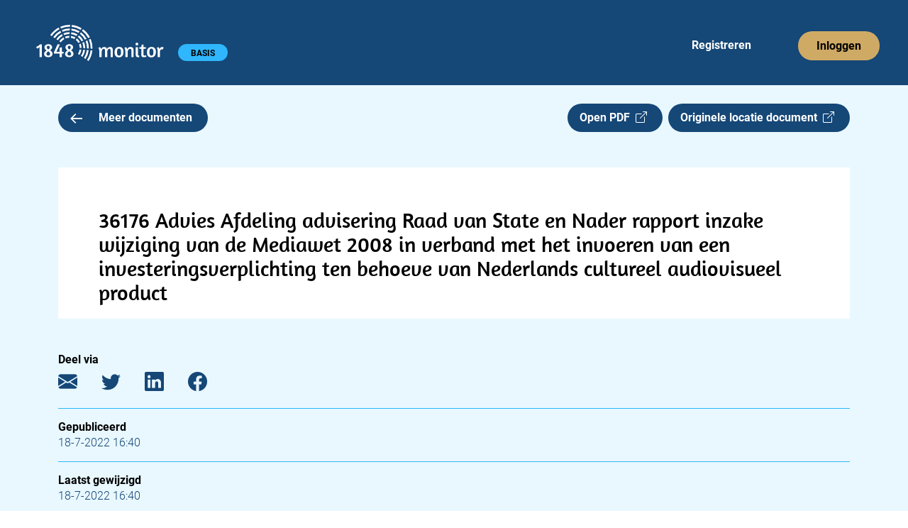

--- FILE ---
content_type: text/html; charset=utf-8
request_url: https://app.1848.nl/document/overig_kamerstuk/62605
body_size: 3640
content:
<!DOCTYPE html>
<html lang="nl">
    <head>
        <meta charset="utf-8">
        <meta name="viewport" content="width=device-width">
        
		<link href="../../_app/immutable/assets/_layout-5173227c.css" rel="stylesheet">
		<link href="../../_app/immutable/assets/_page-7edf7dcf.css" rel="stylesheet">
		<link href="../../_app/immutable/assets/Header-app-c386c48b.css" rel="stylesheet">
		<link href="../../_app/immutable/assets/Collapse-48fa63fb.css" rel="stylesheet">
		<link href="../../_app/immutable/assets/Badge-8fe11777.css" rel="stylesheet">
		<link href="../../_app/immutable/assets/Meeting-df6c7bbe.css" rel="stylesheet"><title>36176 Advies Afdeling advisering Raad van State en Nader rapport inzake wijziging van de Mediawet 2008 in verband met het invoeren van een investeringsverplichting ten behoeve van Nederlands cultureel audiovisueel product | 1848.nl</title><!-- HEAD_svelte-jskpk9_START --><link rel="manifest" href="/site.webmanifest"><link rel="apple-touch-icon" sizes="180x180" href="https://app.1848.nl/apple-touch-icon.png"><link rel="icon" type="image/png" sizes="32x32" href="https://app.1848.nl/favicon-32x32.png"><link rel="icon" type="image/png" sizes="16x16" href="https://app.1848.nl/favicon-16x16.png"><link rel="mask-icon" href="https://app.1848.nl/safari-pinned-tab.svg" color="#e9f8ff"><meta name="msapplication-TileColor" content="#e9f8ff"><meta name="theme-color" content="#e9f8ff"><meta property="og:title" content="36176 Advies Afdeling advisering Raad van State en Nader rapport inzake wijziging van de Mediawet 2008 in verband met het invoeren van een investeringsverplichting ten behoeve van Nederlands cultureel audiovisueel product | 1848.nl"><meta property="og:url" content="https://app.1848.nl/document/overig_kamerstuk/62605"><meta property="og:type" content="article"><meta property="og:image" content="https://app.1848.nl/1848-open-graph.jpg"><meta property="og:image:width" content="1500"><meta property="og:image:height" content="500"><meta property="twitter:image" content="https://app.1848.nl/1848-blue.png"><meta name="twitter:card" content="summary"><meta name="twitter:site" content="@1848nl_sv"><meta name="twitter:creator" content="@1848nl_sv"><meta property="article:published_time" content="2022-07-18T16:40:55.759465+02:00">
        <meta property="article:modified_time" content="2022-07-18T14:40:55.851348Z">
        <meta name="description" content="﻿Blijkens de mededeling van de Directeur van Uw kabinet van 26 juni 2020, nr. 2020001274, machtigde Uwe Majesteit de Afdeling advisering van de Raad van State haar advies inzake het bovenvermelde voorstel van wet rechtstreeks aan mij te doen toekomen. Dit advies, gedateerd 30 september 2020, nr. W05.20.0210/I, bied ik U hierbij aan. Bij Kabinetsmissive van 26 juni 2020, no.2020001274, heeft Uwe Majesteit, op voordracht van de Minister van Onderwijs, Cultuur en Wetenschap, mede namens de Minister voor Basis- en Voortgezet Onderwijs en Media en de Staatssecretaris van Binnenlandse Zaken en Konin...">
        <meta property="og:description" content="﻿Blijkens de mededeling van de Directeur van Uw kabinet van 26 juni 2020, nr. 2020001274, machtigde Uwe Majesteit de Afdeling advisering van de Raad van State haar advies inzake het bovenvermelde voorstel van wet rechtstreeks aan mij te doen toekomen. Dit advies, gedateerd 30 september 2020, nr. W05.20.0210/I, bied ik U hierbij aan. Bij Kabinetsmissive van 26 juni 2020, no.2020001274, heeft Uwe Majesteit, op voordracht van de Minister van Onderwijs, Cultuur en Wetenschap, mede namens de Minister voor Basis- en Voortgezet Onderwijs en Media en de Staatssecretaris van Binnenlandse Zaken en Konin..."><link rel="preconnect" href="https://www.google-analytics.com/"><script async src="https://www.googletagmanager.com/gtag/js?id=UA-68105790-2"></script><!-- HTML_TAG_START --><script>
      window.dataLayer = window.dataLayer || [];
      function gtag(){dataLayer.push(arguments);}
      gtag('js', new Date());
      gtag('config', 'UA-68105790-2', {
          cookie_flags: 'max-age=7200;secure;samesite=none',
          anonymize_ip: true
      });
    </script><!-- HTML_TAG_END --><!-- HEAD_svelte-jskpk9_END -->
    </head>
    <body data-sveltekit-preload-data="hover">
        <div>






<header><nav aria-labelledby="hoofdmenu" class="navbar navbar-expand-xl svelte-1ot8lz5"><div class="container-fluid"><p id="hoofdmenu" class="visually-hidden">Hoofdmenu</p>
            <div class="gx-0 container-fluid"><div class="gy-0 row"><div class="col gx-0"><div class="navbar-app svelte-1ot8lz5"><div class="d-inline-block"><a class="navbar-brand" href="https://app.1848.nl/app" data-sveltekit-preload-data="off"><img id="nav-logo" src="/_app/immutable/assets/logo-app-wit-34384b41.svg" alt="1848 monitor logo" width="180.333" height="51" class="svelte-1ot8lz5"></a>
                                <span class="visually-hidden text-white">1848 monitor</span>

                                <div id="badge-div" class="d-inline-block svelte-1ot8lz5"><span class="rounded-pill badge bg-light-blue4 undefined svelte-f6jlst">BASIS</span></div></div>

                            <div class="d-inline d-sm-none"><button id="navbar-toggler" class="float-end btn svelte-1ot8lz5" title="menu"><span class="navbar-toggler-icon svelte-1ot8lz5"></span></button>

                                    

</div>

                            <div id="reg-login" class="d-none d-sm-inline-block float-end svelte-1ot8lz5"><ul class="navbar-nav mb-2 mb-sm-0 flex-sm-row svelte-1ot8lz5"><li class="nav-item svelte-1ot8lz5" style="margin-right: 58px;"><a class="nav-link justify-content-center text-white ms-4 svelte-1ot8lz5" href="https://app.1848.nl/registreer">Registreren</a></li>
                                        <li class="nav-item svelte-1ot8lz5"><a class="nav-link justify-content-center btn btn-nav bg-gold svelte-1ot8lz5" style="box-shadow: none; outline: revert;" href="https://app.1848.nl/login">Inloggen</a></li></ul></div></div></div></div></div></div></nav>
</header>

<main class="svelte-ykjar4"><div class="container"><div class="row overflow-hidden"><section class="col-xxl-8"><div class="row gx-0"><div class="col-7 col-sm-6 col-md-5 col-lg-4">
                        <a class="btn-medium bg-dark-blue text-white svelte-ykjar4" href="https://app.1848.nl/app?amp;amp;amp;amp;amp;amp;amp;amp;amp;amp;amp;amp;s=08&amp;amp;amp;amp;amp;amp;amp;amp;amp;amp;amp;amp;amp;amp;amp;amp;amp;amp;amp;amp;amp;amp;zoek=Wolf" data-sveltekit-preload-data="tap"><img src="/_app/immutable/assets/arrow-left-e845acf1.svg" alt="" class="meer-icon svelte-ykjar4" width="16.77" height="14"> Meer documenten
                        </a></div>

                    <div class="col-5 col-sm-6 col-md-7 col-lg-8 d-flex justify-content-end"><a class="btn-medium bg-dark-blue text-white svelte-ykjar4" href="/static/pdf/57/94/5794a97c50181fa75e3d8a5228adeb343b96f3e7.pdf" target="_blank" rel="noopener noreferrer">Open PDF  <i class="bi bi-box-arrow-up-right"></i></a>

                        <a class="d-none d-md-inline btn-medium bg-dark-blue text-white float-end ms-2 svelte-da5qqt" href="https://www.tweedekamer.nl/kamerstukken/detail?id=2022Z15201&amp;did=2022D31530" target="_blank" rel="noopener noreferrer">Originele locatie document  <i class="bi bi-box-arrow-up-right"></i>
</a></div></div>

                <div class="row d-md-none"><div><a class=" btn-medium bg-dark-blue text-white float-end mt-2 svelte-da5qqt" href="https://www.tweedekamer.nl/kamerstukken/detail?id=2022Z15201&amp;did=2022D31530" target="_blank" rel="noopener noreferrer">Originele locatie document  <i class="bi bi-box-arrow-up-right"></i>
</a></div></div>

                

                

                <div class="bg-white"><h1 class="svelte-ykjar4">36176 Advies Afdeling advisering Raad van State en Nader rapport inzake wijziging van de Mediawet 2008 in verband met het invoeren van een investeringsverplichting ten behoeve van Nederlands cultureel audiovisueel product</h1>
                        <div id="pdf-viewer"></div></div>

                <div class="metadata d-xxl-none mt-5 svelte-g7d1dm"><h2 class="svelte-g7d1dm">Deel via</h2>
    <a href="mailto:?subject=36176%20Advies%20Afdeling%20advisering%20Raad%20van%20State%20en%20Nader%20rapport%20inzake%20wijziging%20van%20de%20Mediawet%202008%20in%20verband%20met%20het%20invoeren%20van%20een%20investeringsverplichting%20ten%20behoeve%20van%20Nederlands%20cultureel%20audiovisueel%20product (via 1848.nl)&body=%EF%BB%BFBlijkens%20de%20mededeling%20van%20de%20Directeur%20van%20Uw%20kabinet%20van%2026%20juni%202020%2C%20nr.%202020001274%2C%20machtigde%20Uwe%20Majesteit%20de%20Afdeling%20advisering%20van%20de%20Raad%20van%20State%20haar%20advies%20inzake%20het%20bovenvermelde%20voorstel%20van%20wet%20rechtstreeks%20aan%20mij%20te%20doen%20toekomen.%20Dit%20advies%2C%20gedateerd%2030%20september%202020%2C%20nr.%20W05.20.0210%2FI%2C%20bied%20ik%20U%20hierbij%20aan.%20Bij%20Kabinetsmissive%20van%2026%20juni%202020%2C%20no.2020001274%2C%20heeft%20Uwe%20Majesteit%2C%20op%20voordracht%20van%20de%20Minister%20van%20Onderwijs%2C%20Cultuur%20en%20Wetenschap%2C%20mede%20namens%20de%20Minister%20voor%20Basis-%20en%20Voortgezet%20Onderwijs%20en%20Media%20en%20de%20Staatssecretaris%20van%20Binnenlandse%20Zaken%20en%20Konin...%0D%0A%0D%0Ahttps://app.1848.nl/document/overig_kamerstuk/62605" target="_blank" rel="noopener noreferrer" aria-label="E-mail"><i class="bi bi-envelope-fill svelte-g7d1dm"></i></a>
    <a href="https://twitter.com/intent/tweet?url=https://app.1848.nl/document/overig_kamerstuk/62605&text=36176 Advies Afdeling advisering Raad van State en Nader rapport inzake wijziging van de Mediawet 2008 in verband met het invoeren van een investeringsverplichting ten behoeve van Nederlands cultureel audiovisueel product&via=1848nl" target="_blank" rel="noopener noreferrer" aria-label="Twitter"><i class="bi bi-twitter svelte-g7d1dm"></i></a>
    <a href="https://www.linkedin.com/sharing/share-offsite/?url=https://app.1848.nl/document/overig_kamerstuk/62605" target="_blank" rel="noopener noreferrer" aria-label="LinkedIn"><i class="bi bi-linkedin svelte-g7d1dm"></i></a>
    <a href="https://www.facebook.com/sharer/sharer.php?u=https://app.1848.nl/document/overig_kamerstuk/62605&t=36176 Advies Afdeling advisering Raad van State en Nader rapport inzake wijziging van de Mediawet 2008 in verband met het invoeren van een investeringsverplichting ten behoeve van Nederlands cultureel audiovisueel product" target="_blank" rel="noopener noreferrer" aria-label="Facebook"><i class="bi bi-facebook svelte-g7d1dm"></i></a>

    <hr class="svelte-g7d1dm">

    <h2 class="svelte-g7d1dm">Gepubliceerd</h2>
        <p class="svelte-g7d1dm">18-7-2022 16:40</p>

        <hr class="svelte-g7d1dm">

    <h2 class="svelte-g7d1dm">Laatst gewijzigd</h2>
    <p class="svelte-g7d1dm">18-7-2022 16:40</p>

    <hr class="svelte-g7d1dm">

    <h2 class="svelte-g7d1dm">Bron</h2>
    <p class="svelte-g7d1dm">tweedekamer.nl</p>

    <hr class="svelte-g7d1dm">

        <h2 class="svelte-g7d1dm">Categorie</h2>
        <p class="svelte-g7d1dm">Parlementaire documenten|Documenten Tweede Kamer|Overig</p>
</div></section>
            <aside class="d-none d-xxl-block offset-xxl-1 col-xxl-3"><div class="metadata   svelte-g7d1dm"><h2 class="svelte-g7d1dm">Deel via</h2>
    <a href="mailto:?subject=36176%20Advies%20Afdeling%20advisering%20Raad%20van%20State%20en%20Nader%20rapport%20inzake%20wijziging%20van%20de%20Mediawet%202008%20in%20verband%20met%20het%20invoeren%20van%20een%20investeringsverplichting%20ten%20behoeve%20van%20Nederlands%20cultureel%20audiovisueel%20product (via 1848.nl)&body=%EF%BB%BFBlijkens%20de%20mededeling%20van%20de%20Directeur%20van%20Uw%20kabinet%20van%2026%20juni%202020%2C%20nr.%202020001274%2C%20machtigde%20Uwe%20Majesteit%20de%20Afdeling%20advisering%20van%20de%20Raad%20van%20State%20haar%20advies%20inzake%20het%20bovenvermelde%20voorstel%20van%20wet%20rechtstreeks%20aan%20mij%20te%20doen%20toekomen.%20Dit%20advies%2C%20gedateerd%2030%20september%202020%2C%20nr.%20W05.20.0210%2FI%2C%20bied%20ik%20U%20hierbij%20aan.%20Bij%20Kabinetsmissive%20van%2026%20juni%202020%2C%20no.2020001274%2C%20heeft%20Uwe%20Majesteit%2C%20op%20voordracht%20van%20de%20Minister%20van%20Onderwijs%2C%20Cultuur%20en%20Wetenschap%2C%20mede%20namens%20de%20Minister%20voor%20Basis-%20en%20Voortgezet%20Onderwijs%20en%20Media%20en%20de%20Staatssecretaris%20van%20Binnenlandse%20Zaken%20en%20Konin...%0D%0A%0D%0Ahttps://app.1848.nl/document/overig_kamerstuk/62605" target="_blank" rel="noopener noreferrer" aria-label="E-mail"><i class="bi bi-envelope-fill svelte-g7d1dm"></i></a>
    <a href="https://twitter.com/intent/tweet?url=https://app.1848.nl/document/overig_kamerstuk/62605&text=36176 Advies Afdeling advisering Raad van State en Nader rapport inzake wijziging van de Mediawet 2008 in verband met het invoeren van een investeringsverplichting ten behoeve van Nederlands cultureel audiovisueel product&via=1848nl" target="_blank" rel="noopener noreferrer" aria-label="Twitter"><i class="bi bi-twitter svelte-g7d1dm"></i></a>
    <a href="https://www.linkedin.com/sharing/share-offsite/?url=https://app.1848.nl/document/overig_kamerstuk/62605" target="_blank" rel="noopener noreferrer" aria-label="LinkedIn"><i class="bi bi-linkedin svelte-g7d1dm"></i></a>
    <a href="https://www.facebook.com/sharer/sharer.php?u=https://app.1848.nl/document/overig_kamerstuk/62605&t=36176 Advies Afdeling advisering Raad van State en Nader rapport inzake wijziging van de Mediawet 2008 in verband met het invoeren van een investeringsverplichting ten behoeve van Nederlands cultureel audiovisueel product" target="_blank" rel="noopener noreferrer" aria-label="Facebook"><i class="bi bi-facebook svelte-g7d1dm"></i></a>

    <hr class="svelte-g7d1dm">

    <h2 class="svelte-g7d1dm">Gepubliceerd</h2>
        <p class="svelte-g7d1dm">18-7-2022 16:40</p>

        <hr class="svelte-g7d1dm">

    <h2 class="svelte-g7d1dm">Laatst gewijzigd</h2>
    <p class="svelte-g7d1dm">18-7-2022 16:40</p>

    <hr class="svelte-g7d1dm">

    <h2 class="svelte-g7d1dm">Bron</h2>
    <p class="svelte-g7d1dm">tweedekamer.nl</p>

    <hr class="svelte-g7d1dm">

        <h2 class="svelte-g7d1dm">Categorie</h2>
        <p class="svelte-g7d1dm">Parlementaire documenten|Documenten Tweede Kamer|Overig</p>
</div></aside></div></div>
</main>

<footer class="container-fluid bg-dark-blue svelte-9w11qe"><div class="row"><div class="col-12"><h2 class="text-white svelte-9w11qe">Contact</h2></div>

        <div class="col-12"><div class="row"><div class="col-md-6"><div class="row"><div class="col-6 text-white">1848 B.V.
                            <br>
                            Daltonlaan 200
                            <br>
                            3584 BJ Utrecht
                        </div>
                        <div class="col-6 text-white"><a class="text-white svelte-9w11qe" href="mailto:info@1848.nl">info@1848.nl</a>
                            <br>
                            <br>
                            <a href="tel:+31619056876" style="color: white !important" class="svelte-9w11qe">06 1905 6876</a></div></div></div>
                <div id="right-info" class="col-md-6 text-white svelte-9w11qe">KvK: 61606936
                    <br>BTW: NL854411057B01
                    <br>Bank: NL78 KNAB 0283 7242 77
                </div></div></div>

        <hr class="svelte-9w11qe">

        <div id="copyright" class="d-flex justify-content-between svelte-9w11qe"><span class="text-white">Copyright 2025</span>
            <a class="text-white svelte-9w11qe" href="/privacy-policy">Privacy policy</a>
            <a class="text-white svelte-9w11qe" href="/over-ons">Over ons</a></div></div>
</footer>


		<script type="module" data-sveltekit-hydrate="1xat9ug">
			import { start } from "../../_app/immutable/start-ee59c1da.js";

			start({
				env: {},
				paths: {"assets":"","base":""},
				target: document.querySelector('[data-sveltekit-hydrate="1xat9ug"]').parentNode,
				version: "1762866396758",
				hydrate: {
					node_ids: [0, 6],
					data: [{type:"data",data:{flash:void 0,csrftoken:void 0,authenticated_account:void 0,sessionid:void 0},uses:{url:1}},{type:"data",data:{csrftoken:void 0,authenticated_account:void 0,sessionid:void 0},uses:{url:1}}],
					form: null,
					error: null
				}
			});
		</script>
	<script type="application/json" data-sveltekit-fetched data-url="/api/v1/get-item/" data-hash="zp4rgb">{"status":200,"statusText":"OK","headers":{},"body":"{\"created\":\"2022-07-18T14:40:55.770686Z\",\"title\":\"36176 Advies Afdeling advisering Raad van State en Nader rapport inzake wijziging van de Mediawet 2008 in verband met het invoeren van een investeringsverplichting ten behoeve van Nederlands cultureel audiovisueel product\",\"type\":\"overig_kamerstuk\",\"url\":\"https://www.tweedekamer.nl/kamerstukken/detail?id=2022Z15201&did=2022D31530\",\"publication_date\":\"2022-07-18T16:40:55.759465+02:00\",\"modified\":\"2022-07-18T14:40:55.851348Z\",\"source_id\":\"tweedekamer.nl\",\"categories\":[\"Parlementaire documenten|Documenten Tweede Kamer|Overig\"],\"source_name\":\"tweedekamer.nl\",\"document_type\":\"Advies Afdeling advisering Raad van State en Nader rapport\",\"content\":\"﻿Blijkens de mededeling van de Directeur van Uw kabinet van 26 juni 2020, nr. 2020001274, machtigde Uwe Majesteit de Afdeling advisering van de Raad van State haar advies inzake het bovenvermelde voorstel van wet rechtstreeks aan mij te doen toekomen. Dit advies, gedateerd 30 september 2020, nr. W05.20.0210/I, bied ik U hierbij aan. Bij Kabinetsmissive van 26 juni 2020, no.2020001274, heeft Uwe Majesteit, op voordracht van de Minister van Onderwijs, Cultuur en Wetenschap, mede namens de Minister voor Basis- en Voortgezet Onderwijs en Media en de Staatssecretaris van Binnenlandse Zaken en Konin&hellip;\",\"pdf_url\":\"/static/pdf/57/94/5794a97c50181fa75e3d8a5228adeb343b96f3e7.pdf\"}"}</script></div>
        <script src="https://cdn.jsdelivr.net/npm/bootstrap@5.2.3/dist/js/bootstrap.bundle.min.js" integrity="sha384-kenU1KFdBIe4zVF0s0G1M5b4hcpxyD9F7jL+jjXkk+Q2h455rYXK/7HAuoJl+0I4" crossorigin="anonymous"></script>
    </body>
</html>


--- FILE ---
content_type: text/css
request_url: https://app.1848.nl/_app/immutable/assets/_page-619dbcd6.css
body_size: -27
content:
main.svelte-1kr7p1u{background-color:var(--light-blue-color);padding-top:26px;padding-bottom:53px}


--- FILE ---
content_type: application/javascript; charset=utf-8
request_url: https://app.1848.nl/_app/immutable/components/pages/_layout.svelte-9c4be1d2.js
body_size: 1798
content:
import{S as De,i as Ve,s as qe,e as s,t as u,o as y,c as a,b as i,r as h,d as c,p as $,g as l,D as xe,m as Ie,k as e,n as he,U as Ae,v as Ne,w as Re,x as Ke,V as Ce,W as Fe,X as Le,y as be,z as ge,A as Oe}from"../../chunks/index-22542f70.js";import{g as ke}from"../../chunks/client-2315d857.js";import{p as Pe}from"../../chunks/stores-2b51dcaf.js";function Se(p){let n,r,d,v,o,t,f,E,N,b,B,S,T,U,W,H,J,_,q,j,z,X,Y,G,M,g,Q,Z,m,ee,te,se,ae,le,re,L,oe,w,I,ne,ce,ie,x,de,ve,A,fe;return{c(){n=s("footer"),r=s("div"),d=s("div"),v=s("h2"),o=u("Contact"),t=y(),f=s("div"),E=s("div"),N=s("div"),b=s("div"),B=s("div"),S=u(`1848 B.V.
                            `),T=s("br"),U=u(`
                            Daltonlaan 200
                            `),W=s("br"),H=u(`
                            3584 BJ Utrecht`),J=y(),_=s("div"),q=s("a"),j=u("info@1848.nl"),z=y(),X=s("br"),Y=y(),G=s("br"),M=y(),g=s("a"),Q=u("06 1905 6876"),Z=y(),m=s("div"),ee=u(`KvK: 61606936
                    `),te=s("br"),se=u(`BTW: NL854411057B01
                    `),ae=s("br"),le=u("Bank: NL78 KNAB 0283 7242 77"),re=y(),L=s("hr"),oe=y(),w=s("div"),I=s("span"),ne=u("Copyright "),ce=u(p[0]),ie=y(),x=s("a"),de=u("Privacy policy"),ve=y(),A=s("a"),fe=u("Over ons"),this.h()},l(F){n=a(F,"FOOTER",{class:!0});var O=i(n);r=a(O,"DIV",{class:!0});var D=i(r);d=a(D,"DIV",{class:!0});var _e=i(d);v=a(_e,"H2",{class:!0});var pe=i(v);o=h(pe,"Contact"),pe.forEach(c),_e.forEach(c),t=$(D),f=a(D,"DIV",{class:!0});var me=i(f);E=a(me,"DIV",{class:!0});var k=i(E);N=a(k,"DIV",{class:!0});var we=i(N);b=a(we,"DIV",{class:!0});var P=i(b);B=a(P,"DIV",{class:!0});var R=i(B);S=h(R,`1848 B.V.
                            `),T=a(R,"BR",{}),U=h(R,`
                            Daltonlaan 200
                            `),W=a(R,"BR",{}),H=h(R,`
                            3584 BJ Utrecht`),R.forEach(c),J=$(P),_=a(P,"DIV",{class:!0});var V=i(_);q=a(V,"A",{class:!0,href:!0});var ye=i(q);j=h(ye,"info@1848.nl"),ye.forEach(c),z=$(V),X=a(V,"BR",{}),Y=$(V),G=a(V,"BR",{}),M=$(V),g=a(V,"A",{href:!0,style:!0,class:!0});var $e=i(g);Q=h($e,"06 1905 6876"),$e.forEach(c),V.forEach(c),P.forEach(c),we.forEach(c),Z=$(k),m=a(k,"DIV",{id:!0,class:!0});var K=i(m);ee=h(K,`KvK: 61606936
                    `),te=a(K,"BR",{}),se=h(K,`BTW: NL854411057B01
                    `),ae=a(K,"BR",{}),le=h(K,"Bank: NL78 KNAB 0283 7242 77"),K.forEach(c),k.forEach(c),me.forEach(c),re=$(D),L=a(D,"HR",{class:!0}),oe=$(D),w=a(D,"DIV",{id:!0,class:!0});var C=i(w);I=a(C,"SPAN",{class:!0});var ue=i(I);ne=h(ue,"Copyright "),ce=h(ue,p[0]),ue.forEach(c),ie=$(C),x=a(C,"A",{class:!0,href:!0});var Be=i(x);de=h(Be,"Privacy policy"),Be.forEach(c),ve=$(C),A=a(C,"A",{class:!0,href:!0});var Ee=i(A);fe=h(Ee,"Over ons"),Ee.forEach(c),C.forEach(c),D.forEach(c),O.forEach(c),this.h()},h(){l(v,"class","text-white svelte-9w11qe"),l(d,"class","col-12"),l(B,"class","col-6 text-white"),l(q,"class","text-white svelte-9w11qe"),l(q,"href","mailto:info@1848.nl"),l(g,"href","tel:+31619056876"),xe(g,"color","white",1),l(g,"class","svelte-9w11qe"),l(_,"class","col-6 text-white"),l(b,"class","row"),l(N,"class","col-md-6"),l(m,"id","right-info"),l(m,"class","col-md-6 text-white svelte-9w11qe"),l(E,"class","row"),l(f,"class","col-12"),l(L,"class","svelte-9w11qe"),l(I,"class","text-white"),l(x,"class","text-white svelte-9w11qe"),l(x,"href","/privacy-policy"),l(A,"class","text-white svelte-9w11qe"),l(A,"href","/over-ons"),l(w,"id","copyright"),l(w,"class","d-flex justify-content-between svelte-9w11qe"),l(r,"class","row"),l(n,"class","container-fluid bg-dark-blue svelte-9w11qe")},m(F,O){Ie(F,n,O),e(n,r),e(r,d),e(d,v),e(v,o),e(r,t),e(r,f),e(f,E),e(E,N),e(N,b),e(b,B),e(B,S),e(B,T),e(B,U),e(B,W),e(B,H),e(b,J),e(b,_),e(_,q),e(q,j),e(_,z),e(_,X),e(_,Y),e(_,G),e(_,M),e(_,g),e(g,Q),e(E,Z),e(E,m),e(m,ee),e(m,te),e(m,se),e(m,ae),e(m,le),e(r,re),e(r,L),e(r,oe),e(r,w),e(w,I),e(I,ne),e(I,ce),e(w,ie),e(w,x),e(x,de),e(w,ve),e(w,A),e(A,fe)},p:he,i:he,o:he,d(F){F&&c(n)}}}function Te(p){return[new Date().getFullYear()]}class Ue extends De{constructor(n){super(),Ve(this,n,Te,Se,qe,{})}}function We(p){let n,r,d;const v=p[1].default,o=Ae(v,p,p[0],null);return r=new Ue({}),{c(){o&&o.c(),n=y(),Ne(r.$$.fragment)},l(t){o&&o.l(t),n=$(t),Re(r.$$.fragment,t)},m(t,f){o&&o.m(t,f),Ie(t,n,f),Ke(r,t,f),d=!0},p(t,[f]){o&&o.p&&(!d||f&1)&&Ce(o,v,t,t[0],d?Le(v,t[0],f,null):Fe(t[0]),null)},i(t){d||(be(o,t),be(r.$$.fragment,t),d=!0)},o(t){ge(o,t),ge(r.$$.fragment,t),d=!1},d(t){o&&o.d(t),t&&c(n),Oe(r,t)}}}function He(p,n,r){let{$$slots:d={},$$scope:v}=n;return ke(Pe,{clearOnNavigate:!1}),p.$$set=o=>{"$$scope"in o&&r(0,v=o.$$scope)},[v,d]}class Xe extends De{constructor(n){super(),Ve(this,n,He,We,qe,{})}}export{Xe as default};
//# sourceMappingURL=_layout.svelte-9c4be1d2.js.map


--- FILE ---
content_type: application/javascript; charset=utf-8
request_url: https://app.1848.nl/_app/immutable/chunks/Badge-fd13b5a1.js
body_size: 409
content:
import{S as g,i as u,s as f,e as h,t as m,c as b,b as v,r as x,d as i,g as c,O as o,m as y,k as B,u as S,n as _,P as r,Q as d}from"./index-22542f70.js";function j(l){let e,a,n;return{c(){e=h("span"),a=m(l[1]),this.h()},l(s){e=b(s,"SPAN",{class:!0});var t=v(e);a=x(t,l[1]),t.forEach(i),this.h()},h(){c(e,"class",n=o(`rounded-pill badge bg-${l[0]} ${l[2].class}`)+" svelte-f6jlst")},m(s,t){y(s,e,t),B(e,a)},p(s,[t]){t&2&&S(a,s[1]),t&5&&n!==(n=o(`rounded-pill badge bg-${s[0]} ${s[2].class}`)+" svelte-f6jlst")&&c(e,"class",n)},i:_,o:_,d(s){s&&i(e)}}}function P(l,e,a){let{bg_color:n}=e,{text:s}=e;return l.$$set=t=>{a(2,e=r(r({},e),d(t))),"bg_color"in t&&a(0,n=t.bg_color),"text"in t&&a(1,s=t.text)},e=d(e),[n,s,e]}class q extends g{constructor(e){super(),u(this,e,P,j,f,{bg_color:0,text:1})}}export{q as B};
//# sourceMappingURL=Badge-fd13b5a1.js.map


--- FILE ---
content_type: application/javascript; charset=utf-8
request_url: https://app.1848.nl/_app/immutable/chunks/_page-9cdc13dd.js
body_size: 314
content:
import"./index-22542f70.js";import{w as i}from"./load-b274e057.js";import{p as c,D as p}from"./utils-5d2d30df.js";import"./svelte_1848_settings-f68914f8.js";async function d({params:o,fetch:n,data:r}){var e;let t=await c({endpoint:"/get-item/",body:{doc_type:o.doc_type,doc_id:o.doc_id}},n,r);if((e=t.msg)!=null&&e.startsWith("Could not find item"))throw p(404,"document niet gevonden.");return{doc:t,doc_type:o.doc_type}}const a=d?i(d):void 0,y=Object.freeze(Object.defineProperty({__proto__:null,load:a},Symbol.toStringTag,{value:"Module"}));export{y as _,a as l};
//# sourceMappingURL=_page-9cdc13dd.js.map


--- FILE ---
content_type: application/javascript; charset=utf-8
request_url: https://app.1848.nl/_app/immutable/chunks/stores-2b51dcaf.js
body_size: 105
content:
import"./index-22542f70.js";import{s as r}from"./singletons-b4661b71.js";const e=()=>{const s=r;return{page:{subscribe:s.page.subscribe},navigating:{subscribe:s.navigating.subscribe},updated:s.updated}},a={subscribe(s){return e().page.subscribe(s)}},o={subscribe(s){return e().navigating.subscribe(s)}};export{o as n,a as p};
//# sourceMappingURL=stores-2b51dcaf.js.map


--- FILE ---
content_type: application/javascript; charset=utf-8
request_url: https://app.1848.nl/_app/immutable/chunks/_layout-4901239e.js
body_size: 176
content:
import"./index-22542f70.js";import{w as t}from"./load-b274e057.js";import{c as r}from"./utils-5d2d30df.js";import"./svelte_1848_settings-f68914f8.js";async function o({data:e}){return{logged_in:r(e)}}const n=o?t(o):void 0,d=Object.freeze(Object.defineProperty({__proto__:null,load:n},Symbol.toStringTag,{value:"Module"}));export{d as _,n as l};
//# sourceMappingURL=_layout-4901239e.js.map


--- FILE ---
content_type: application/javascript; charset=utf-8
request_url: https://app.1848.nl/_app/immutable/chunks/svelte_1848_settings-f68914f8.js
body_size: 177
content:
var a=typeof window<"u"?window:typeof global<"u"?global:typeof self<"u"?self:{};a.SENTRY_RELEASE={id:"577a057093df46bcac8a20ce0dac6b0a"};const e="UA-68105790-2",n="https://288ba440f7b645b3967de69208e033e3:475acabe8ca24d6eb0c81097e959966d@sentry.io/113054",d="https://1848.nl/",t="https://app.1848.nl/";export{e as G,n as S,t as a,d as l};
//# sourceMappingURL=svelte_1848_settings-f68914f8.js.map


--- FILE ---
content_type: application/javascript; charset=utf-8
request_url: https://app.1848.nl/_app/immutable/components/pages/document/_doc_type_/_doc_id_/_page.svelte-f6a713fa.js
body_size: 6662
content:
import{_ as je}from"../../../../../chunks/preload-helper-41c905a7.js";import{S as Pe,i as Ae,s as He,e as h,c as p,b as v,d as f,g as o,m as w,n as re,t as j,r as P,D as Ve,k as u,o as E,p as y,u as _e,l as ge,C as $e,v as ce,w as fe,x as ue,E as We,z as ie,F as Je,y as se,A as me,G as Ke,J as Qe,K as Ze,I as Ce,j as Ge}from"../../../../../chunks/index-22542f70.js";import{a as Xe}from"../../../../../chunks/navigation-18262128.js";import{a as be}from"../../../../../chunks/svelte_1848_settings-f68914f8.js";import{d as Me,i as ze,C as Ye,n as xe,Q as et}from"../../../../../chunks/utils-5d2d30df.js";import{H as tt}from"../../../../../chunks/Head-073ea2a9.js";import{H as at}from"../../../../../chunks/Header-app-e6c81534.js";import{p as lt}from"../../../../../chunks/stores-2b51dcaf.js";import{M as rt}from"../../../../../chunks/Meeting-de200173.js";function it(i){let e,t;return{c(){e=j("Originele locatie document  "),t=h("i"),this.h()},l(s){e=P(s,"Originele locatie document  "),t=p(s,"I",{class:!0}),v(t).forEach(f),this.h()},h(){o(t,"class","bi bi-box-arrow-up-right")},m(s,n){w(s,e,n),w(s,t,n)},d(s){s&&f(e),s&&f(t)}}}function st(i){let e,t,s,n;return{c(){e=j("Bekijk hier de videoregistratie van dit "),t=h("span"),s=j("debat  "),n=h("i"),this.h()},l(a){e=P(a,"Bekijk hier de videoregistratie van dit "),t=p(a,"SPAN",{style:!0});var l=v(t);s=P(l,"debat  "),n=p(l,"I",{class:!0}),v(n).forEach(f),l.forEach(f),this.h()},h(){o(n,"class","bi bi-box-arrow-up-right"),Ve(t,"white-space","nowrap")},m(a,l){w(a,e,l),w(a,t,l),u(t,s),u(t,n)},d(a){a&&f(e),a&&f(t)}}}function nt(i){let e,t,s,n;function a(d,c){var _,L;return c&1&&(t=null),t==null&&(t="categories"in d[0]&&((L=d[0].categories[0])==null?void 0:L.split("|")[((_=d[0].categories[0])==null?void 0:_.split("|").length)-1])=="Debattranscriptie"),t?st:it}let l=a(i,-1),r=l(i);return{c(){e=h("a"),r.c(),this.h()},l(d){e=p(d,"A",{class:!0,href:!0,target:!0,rel:!0});var c=v(e);r.l(c),c.forEach(f),this.h()},h(){o(e,"class",s=i[1]+" btn-medium bg-dark-blue text-white float-end "+i[2]+" svelte-da5qqt"),o(e,"href",n=i[0].url),o(e,"target","_blank"),o(e,"rel","noopener noreferrer")},m(d,c){w(d,e,c),r.m(e,null)},p(d,[c]){l!==(l=a(d,c))&&(r.d(1),r=l(d),r&&(r.c(),r.m(e,null))),c&6&&s!==(s=d[1]+" btn-medium bg-dark-blue text-white float-end "+d[2]+" svelte-da5qqt")&&o(e,"class",s),c&1&&n!==(n=d[0].url)&&o(e,"href",n)},i:re,o:re,d(d){d&&f(e),r.d()}}}function ot(i,e,t){let{doc:s}=e,{display:n=""}=e,{m:a}=e;return i.$$set=l=>{"doc"in l&&t(0,s=l.doc),"display"in l&&t(1,n=l.display),"m"in l&&t(2,a=l.m)},[s,n,a]}class Oe extends Pe{constructor(e){super(),Ae(this,e,ot,nt,He,{doc:0,display:1,m:2})}}function Se(i){let e,t,s,n,a=new Date(i[0].publication_date).toLocaleString("nl-NL",i[6])+"",l,r,d;return{c(){e=h("h2"),t=j("Gepubliceerd"),s=E(),n=h("p"),l=j(a),r=E(),d=h("hr"),this.h()},l(c){e=p(c,"H2",{class:!0});var _=v(e);t=P(_,"Gepubliceerd"),_.forEach(f),s=y(c),n=p(c,"P",{class:!0});var L=v(n);l=P(L,a),L.forEach(f),r=y(c),d=p(c,"HR",{class:!0}),this.h()},h(){o(e,"class","svelte-g7d1dm"),o(n,"class","svelte-g7d1dm"),o(d,"class","svelte-g7d1dm")},m(c,_){w(c,e,_),u(e,t),w(c,s,_),w(c,n,_),u(n,l),w(c,r,_),w(c,d,_)},p(c,_){_&1&&a!==(a=new Date(c[0].publication_date).toLocaleString("nl-NL",c[6])+"")&&_e(l,a)},d(c){c&&f(e),c&&f(s),c&&f(n),c&&f(r),c&&f(d)}}}function Te(i){let e,t,s,n,a,l,r=i[0].categories+"",d;return{c(){e=h("hr"),t=E(),s=h("h2"),n=j("Categorie"),a=E(),l=h("p"),d=j(r),this.h()},l(c){e=p(c,"HR",{class:!0}),t=y(c),s=p(c,"H2",{class:!0});var _=v(s);n=P(_,"Categorie"),_.forEach(f),a=y(c),l=p(c,"P",{class:!0});var L=v(l);d=P(L,r),L.forEach(f),this.h()},h(){o(e,"class","svelte-g7d1dm"),o(s,"class","svelte-g7d1dm"),o(l,"class","svelte-g7d1dm")},m(c,_){w(c,e,_),w(c,t,_),w(c,s,_),u(s,n),w(c,a,_),w(c,l,_),u(l,d)},p(c,_){_&1&&r!==(r=c[0].categories+"")&&_e(d,r)},d(c){c&&f(e),c&&f(t),c&&f(s),c&&f(a),c&&f(l)}}}function dt(i){let e,t,s,n,a,l,r,d,c,_,L,R,M,z,$,H,O,q,D,K,Q,x,V,G,F,U,ee,W=new Date(i[0].modified).toLocaleString("nl-NL",i[6])+"",ne,te,J,oe,ae,he,pe,Z,N=i[0].source_name+"",A,S,C,T=i[1]!="agenda-item"&&Se(i),I=i[1]!="agenda-item"&&Te(i);return{c(){e=h("div"),t=h("h2"),s=j("Deel via"),n=E(),a=h("a"),l=h("i"),d=E(),c=h("a"),_=h("i"),R=E(),M=h("a"),z=h("i"),H=E(),O=h("a"),q=h("i"),K=E(),Q=h("hr"),x=E(),T&&T.c(),V=E(),G=h("h2"),F=j("Laatst gewijzigd"),U=E(),ee=h("p"),ne=j(W),te=E(),J=h("hr"),oe=E(),ae=h("h2"),he=j("Bron"),pe=E(),Z=h("p"),A=j(N),S=E(),I&&I.c(),this.h()},l(b){e=p(b,"DIV",{class:!0});var g=v(e);t=p(g,"H2",{class:!0});var we=v(t);s=P(we,"Deel via"),we.forEach(f),n=y(g),a=p(g,"A",{href:!0,target:!0,rel:!0,"aria-label":!0});var ke=v(a);l=p(ke,"I",{class:!0}),v(l).forEach(f),ke.forEach(f),d=y(g),c=p(g,"A",{href:!0,target:!0,rel:!0,"aria-label":!0});var Ee=v(c);_=p(Ee,"I",{class:!0}),v(_).forEach(f),Ee.forEach(f),R=y(g),M=p(g,"A",{href:!0,target:!0,rel:!0,"aria-label":!0});var m=v(M);z=p(m,"I",{class:!0}),v(z).forEach(f),m.forEach(f),H=y(g),O=p(g,"A",{href:!0,target:!0,rel:!0,"aria-label":!0});var k=v(O);q=p(k,"I",{class:!0}),v(q).forEach(f),k.forEach(f),K=y(g),Q=p(g,"HR",{class:!0}),x=y(g),T&&T.l(g),V=y(g),G=p(g,"H2",{class:!0});var X=v(G);F=P(X,"Laatst gewijzigd"),X.forEach(f),U=y(g),ee=p(g,"P",{class:!0});var le=v(ee);ne=P(le,W),le.forEach(f),te=y(g),J=p(g,"HR",{class:!0}),oe=y(g),ae=p(g,"H2",{class:!0});var B=v(ae);he=P(B,"Bron"),B.forEach(f),pe=y(g),Z=p(g,"P",{class:!0});var Y=v(Z);A=P(Y,N),Y.forEach(f),S=y(g),I&&I.l(g),g.forEach(f),this.h()},h(){o(t,"class","svelte-g7d1dm"),o(l,"class","bi bi-envelope-fill svelte-g7d1dm"),o(a,"href",r="mailto:?subject="+encodeURIComponent(i[0].title)+" (via 1848.nl)&body="+encodeURIComponent(i[0].content.replace("&hellip;","..."))+"%0D%0A%0D%0A"+i[2].substring(0,i[2].length-1)+i[5].url.pathname),o(a,"target","_blank"),o(a,"rel","noopener noreferrer"),o(a,"aria-label","E-mail"),o(_,"class","bi bi-twitter svelte-g7d1dm"),o(c,"href",L="https://twitter.com/intent/tweet?url="+i[2].substring(0,i[2].length-1)+i[5].url.pathname+"&text="+i[0].title+"&via=1848nl"),o(c,"target","_blank"),o(c,"rel","noopener noreferrer"),o(c,"aria-label","Twitter"),o(z,"class","bi bi-linkedin svelte-g7d1dm"),o(M,"href",$="https://www.linkedin.com/sharing/share-offsite/?url="+i[2].substring(0,i[2].length-1)+i[5].url.pathname),o(M,"target","_blank"),o(M,"rel","noopener noreferrer"),o(M,"aria-label","LinkedIn"),o(q,"class","bi bi-facebook svelte-g7d1dm"),o(O,"href",D="https://www.facebook.com/sharer/sharer.php?u="+i[2].substring(0,i[2].length-1)+i[5].url.pathname+"&t="+i[0].title),o(O,"target","_blank"),o(O,"rel","noopener noreferrer"),o(O,"aria-label","Facebook"),o(Q,"class","svelte-g7d1dm"),o(G,"class","svelte-g7d1dm"),o(ee,"class","svelte-g7d1dm"),o(J,"class","svelte-g7d1dm"),o(ae,"class","svelte-g7d1dm"),o(Z,"class","svelte-g7d1dm"),o(e,"class",C="metadata "+i[3]+" "+i[4]+" svelte-g7d1dm")},m(b,g){w(b,e,g),u(e,t),u(t,s),u(e,n),u(e,a),u(a,l),u(e,d),u(e,c),u(c,_),u(e,R),u(e,M),u(M,z),u(e,H),u(e,O),u(O,q),u(e,K),u(e,Q),u(e,x),T&&T.m(e,null),u(e,V),u(e,G),u(G,F),u(e,U),u(e,ee),u(ee,ne),u(e,te),u(e,J),u(e,oe),u(e,ae),u(ae,he),u(e,pe),u(e,Z),u(Z,A),u(e,S),I&&I.m(e,null)},p(b,[g]){g&37&&r!==(r="mailto:?subject="+encodeURIComponent(b[0].title)+" (via 1848.nl)&body="+encodeURIComponent(b[0].content.replace("&hellip;","..."))+"%0D%0A%0D%0A"+b[2].substring(0,b[2].length-1)+b[5].url.pathname)&&o(a,"href",r),g&37&&L!==(L="https://twitter.com/intent/tweet?url="+b[2].substring(0,b[2].length-1)+b[5].url.pathname+"&text="+b[0].title+"&via=1848nl")&&o(c,"href",L),g&36&&$!==($="https://www.linkedin.com/sharing/share-offsite/?url="+b[2].substring(0,b[2].length-1)+b[5].url.pathname)&&o(M,"href",$),g&37&&D!==(D="https://www.facebook.com/sharer/sharer.php?u="+b[2].substring(0,b[2].length-1)+b[5].url.pathname+"&t="+b[0].title)&&o(O,"href",D),b[1]!="agenda-item"?T?T.p(b,g):(T=Se(b),T.c(),T.m(e,V)):T&&(T.d(1),T=null),g&1&&W!==(W=new Date(b[0].modified).toLocaleString("nl-NL",b[6])+"")&&_e(ne,W),g&1&&N!==(N=b[0].source_name+"")&&_e(A,N),b[1]!="agenda-item"?I?I.p(b,g):(I=Te(b),I.c(),I.m(e,null)):I&&(I.d(1),I=null),g&24&&C!==(C="metadata "+b[3]+" "+b[4]+" svelte-g7d1dm")&&o(e,"class",C)},i:re,o:re,d(b){b&&f(e),T&&T.d(),I&&I.d()}}}function ct(i,e,t){let s;ge(i,lt,_=>t(5,s=_));let{doc:n}=e,{doc_type:a}=e,{app_url:l}=e,{display:r=""}=e,{m:d=""}=e;const c={timeZone:"Europe/Amsterdam",year:"numeric",month:"numeric",day:"numeric",hour:"2-digit",minute:"2-digit"};return i.$$set=_=>{"doc"in _&&t(0,n=_.doc),"doc_type"in _&&t(1,a=_.doc_type),"app_url"in _&&t(2,l=_.app_url),"display"in _&&t(3,r=_.display),"m"in _&&t(4,d=_.m)},[n,a,l,r,d,s,c]}class Re extends Pe{constructor(e){super(),Ae(this,e,ct,dt,He,{doc:0,doc_type:1,app_url:2,display:3,m:4})}}const Fe=""+new URL("../../../../../assets/arrow-left-e845acf1.svg",import.meta.url).href;const{window:Ue}=Qe;function ft(i){let e,t,s,n,a;return{c(){e=h("a"),t=h("img"),n=j(" Meer documenten"),this.h()},l(l){e=p(l,"A",{class:!0,href:!0,"data-sveltekit-preload-data":!0});var r=v(e);t=p(r,"IMG",{src:!0,alt:!0,class:!0,width:!0,height:!0}),n=P(r," Meer documenten"),r.forEach(f),this.h()},h(){Ge(t.src,s=Fe)||o(t,"src",s),o(t,"alt",""),o(t,"class","meer-icon svelte-ykjar4"),o(t,"width","16.77"),o(t,"height","14"),o(e,"class","btn-medium bg-dark-blue text-white svelte-ykjar4"),o(e,"href",a=be+"app"+i[2]),o(e,"data-sveltekit-preload-data","tap")},m(l,r){w(l,e,r),u(e,t),u(e,n)},p(l,r){r&4&&a!==(a=be+"app"+l[2])&&o(e,"href",a)},d(l){l&&f(e)}}}function ut(i){let e,t,s,n,a;return{c(){e=h("a"),t=h("img"),n=j(" Meer agenda items"),this.h()},l(l){e=p(l,"A",{class:!0,href:!0,"data-sveltekit-preload-data":!0});var r=v(e);t=p(r,"IMG",{src:!0,alt:!0,class:!0,width:!0,height:!0}),n=P(r," Meer agenda items"),r.forEach(f),this.h()},h(){Ge(t.src,s=Fe)||o(t,"src",s),o(t,"alt",""),o(t,"class","meer-icon svelte-ykjar4"),o(t,"width","16.77"),o(t,"height","14"),o(e,"class","btn-medium bg-dark-blue text-white svelte-ykjar4"),o(e,"href",a=be+"app/agenda"+i[2]),o(e,"data-sveltekit-preload-data","tap")},m(l,r){w(l,e,r),u(e,t),u(e,n)},p(l,r){r&4&&a!==(a=be+"app/agenda"+l[2])&&o(e,"href",a)},d(l){l&&f(e)}}}function Be(i){let e,t,s,n;return{c(){e=h("a"),t=j("Open PDF  "),s=h("i"),this.h()},l(a){e=p(a,"A",{class:!0,href:!0,target:!0,rel:!0});var l=v(e);t=P(l,"Open PDF  "),s=p(l,"I",{class:!0}),v(s).forEach(f),l.forEach(f),this.h()},h(){o(s,"class","bi bi-box-arrow-up-right"),o(e,"class","btn-medium bg-dark-blue text-white svelte-ykjar4"),o(e,"href",n=i[0].doc.pdf_url),o(e,"target","_blank"),o(e,"rel","noopener noreferrer")},m(a,l){w(a,e,l),u(e,t),u(e,s)},p(a,l){l&1&&n!==(n=a[0].doc.pdf_url)&&o(e,"href",n)},d(a){a&&f(e)}}}function Ne(i){let e,t,s,n,a;return{c(){e=h("p"),t=j("Disclaimer: deze transcriptie is geautomatiseerd omgezet vanuit audio en dus geen officieel verslag. Om de transcripties verder te verbeteren wordt constant gewerkt aan optimalisatie van de techniek en het intrainen van namen, afkortingen en termen. Suggesties hiervoor kunnen worden gemaild naar "),s=h("a"),n=j("info@1848.nl"),a=j("."),this.h()},l(l){e=p(l,"P",{style:!0});var r=v(e);t=P(r,"Disclaimer: deze transcriptie is geautomatiseerd omgezet vanuit audio en dus geen officieel verslag. Om de transcripties verder te verbeteren wordt constant gewerkt aan optimalisatie van de techniek en het intrainen van namen, afkortingen en termen. Suggesties hiervoor kunnen worden gemaild naar "),s=p(r,"A",{href:!0});var d=v(s);n=P(d,"info@1848.nl"),d.forEach(f),a=P(r,"."),r.forEach(f),this.h()},h(){o(s,"href","mailto:info@1848.nl"),Ve(e,"margin-top","24px")},m(l,r){w(l,e,r),u(e,t),u(e,s),u(s,n),u(e,a)},d(l){l&&f(e)}}}function qe(i){let e,t;return{c(){e=h("p"),t=j("Voor meer informatie over deze consultatie klik op 'Originele locatie document'. Daar staan ook eventuele overige documenten onder het kopje 'Gerelateerde documenten'."),this.h()},l(s){e=p(s,"P",{style:!0});var n=v(e);t=P(n,"Voor meer informatie over deze consultatie klik op 'Originele locatie document'. Daar staan ook eventuele overige documenten onder het kopje 'Gerelateerde documenten'."),n.forEach(f),this.h()},h(){Ve(e,"margin-top","24px")},m(s,n){w(s,e,n),u(e,t)},d(s){s&&f(e)}}}function mt(i){let e,t=i[0].doc.title+"",s,n,a,l=i[0].doc.content+"";return{c(){e=h("h1"),s=j(t),n=E(),a=h("p"),this.h()},l(r){e=p(r,"H1",{class:!0});var d=v(e);s=P(d,t),d.forEach(f),n=y(r),a=p(r,"P",{class:!0});var c=v(a);c.forEach(f),this.h()},h(){o(e,"class","svelte-ykjar4"),o(a,"class","padded-item svelte-ykjar4")},m(r,d){w(r,e,d),u(e,s),w(r,n,d),w(r,a,d),a.innerHTML=l},p(r,d){d&1&&t!==(t=r[0].doc.title+"")&&_e(s,t),d&1&&l!==(l=r[0].doc.content+"")&&(a.innerHTML=l)},i:re,o:re,d(r){r&&f(e),r&&f(n),r&&f(a)}}}function _t(i){let e,t,s;return t=new rt({props:{meeting:i[0].doc,item_page:"true"}}),{c(){e=h("div"),ce(t.$$.fragment),this.h()},l(n){e=p(n,"DIV",{class:!0});var a=v(e);fe(t.$$.fragment,a),a.forEach(f),this.h()},h(){o(e,"class","padded-meeting-item svelte-ykjar4")},m(n,a){w(n,e,a),ue(t,e,null),s=!0},p(n,a){const l={};a&1&&(l.meeting=n[0].doc),t.$set(l)},i(n){s||(se(t.$$.fragment,n),s=!0)},o(n){ie(t.$$.fragment,n),s=!1},d(n){n&&f(e),me(t)}}}function ht(i){let e,t=i[0].doc.title+"",s,n,a,l=i[0].doc.transformed_html+"";return{c(){e=h("h1"),s=j(t),n=E(),a=h("p"),this.h()},l(r){e=p(r,"H1",{class:!0});var d=v(e);s=P(d,t),d.forEach(f),n=y(r),a=p(r,"P",{class:!0});var c=v(a);c.forEach(f),this.h()},h(){o(e,"class","svelte-ykjar4"),o(a,"class","padded-item svelte-ykjar4")},m(r,d){w(r,e,d),u(e,s),w(r,n,d),w(r,a,d),a.innerHTML=l},p(r,d){d&1&&t!==(t=r[0].doc.title+"")&&_e(s,t),d&1&&l!==(l=r[0].doc.transformed_html+"")&&(a.innerHTML=l)},i:re,o:re,d(r){r&&f(e),r&&f(n),r&&f(a)}}}function pt(i){let e,t=i[0].doc.title+"",s,n,a;return{c(){e=h("h1"),s=j(t),n=E(),a=h("div"),this.h()},l(l){e=p(l,"H1",{class:!0});var r=v(e);s=P(r,t),r.forEach(f),n=y(l),a=p(l,"DIV",{id:!0}),v(a).forEach(f),this.h()},h(){o(e,"class","svelte-ykjar4"),o(a,"id","pdf-viewer")},m(l,r){w(l,e,r),u(e,s),w(l,n,r),w(l,a,r)},p(l,r){r&1&&t!==(t=l[0].doc.title+"")&&_e(s,t)},i:re,o:re,d(l){l&&f(e),l&&f(n),l&&f(a)}}}function vt(i){var g,we,ke,Ee;let e,t,s,n,a,l,r,d,c,_,L,R,M,z,$,H,O,q,D,K="categories"in i[0].doc&&((we=i[0].doc.categories[0])==null?void 0:we.split("|")[((g=i[0].doc.categories[0])==null?void 0:g.split("|").length)-1])=="Debattranscriptie",Q,x="categories"in i[0].doc&&((Ee=i[0].doc.categories[0])==null?void 0:Ee.split("|")[((ke=i[0].doc.categories[0])==null?void 0:ke.split("|").length)-1])=="Consultaties",V,G,F,U,ee,W,ne,te,J,oe,ae,he;$e(i[3]),e=new tt({props:{title:i[0].doc.title+" | 1848.nl",publication_date:i[0].doc.publication_date,modified:i[0].doc.modified,description:i[0].doc.content}}),s=new at({});function pe(m,k){return m[0].doc_type=="agenda-item"?ut:ft}let Z=pe(i),N=Z(i),A=i[0].doc.pdf_url&&Be(i);z=new Oe({props:{doc:i[0].doc,display:"d-none d-md-inline",m:"ms-2"}}),q=new Oe({props:{doc:i[0].doc,m:"mt-2"}});let S=K&&Ne(),C=x&&qe();const T=[pt,ht,_t,mt],I=[];function b(m,k){return m[0].doc.pdf_url?0:m[0].doc.transformed_html?1:m[0].doc_type=="agenda-item"?2:3}return F=b(i),U=I[F]=T[F](i),W=new Re({props:{doc:i[0].doc,doc_type:i[0].doc_type,app_url:be,display:"d-xxl-none",m:"mt-5"}}),J=new Re({props:{doc:i[0].doc,doc_type:i[0].doc_type,app_url:be}}),{c(){ce(e.$$.fragment),t=E(),ce(s.$$.fragment),n=E(),a=h("main"),l=h("div"),r=h("div"),d=h("section"),c=h("div"),_=h("div"),N.c(),L=E(),R=h("div"),A&&A.c(),M=E(),ce(z.$$.fragment),$=E(),H=h("div"),O=h("div"),ce(q.$$.fragment),D=E(),S&&S.c(),Q=E(),C&&C.c(),V=E(),G=h("div"),U.c(),ee=E(),ce(W.$$.fragment),ne=E(),te=h("aside"),ce(J.$$.fragment),this.h()},l(m){fe(e.$$.fragment,m),t=y(m),fe(s.$$.fragment,m),n=y(m),a=p(m,"MAIN",{class:!0});var k=v(a);l=p(k,"DIV",{class:!0});var X=v(l);r=p(X,"DIV",{class:!0});var le=v(r);d=p(le,"SECTION",{class:!0});var B=v(d);c=p(B,"DIV",{class:!0});var Y=v(c);_=p(Y,"DIV",{class:!0});var ve=v(_);N.l(ve),ve.forEach(f),L=y(Y),R=p(Y,"DIV",{class:!0});var de=v(R);A&&A.l(de),M=y(de),fe(z.$$.fragment,de),de.forEach(f),Y.forEach(f),$=y(B),H=p(B,"DIV",{class:!0});var ye=v(H);O=p(ye,"DIV",{});var De=v(O);fe(q.$$.fragment,De),De.forEach(f),ye.forEach(f),D=y(B),S&&S.l(B),Q=y(B),C&&C.l(B),V=y(B),G=p(B,"DIV",{class:!0});var Ie=v(G);U.l(Ie),Ie.forEach(f),ee=y(B),fe(W.$$.fragment,B),B.forEach(f),ne=y(le),te=p(le,"ASIDE",{class:!0});var Le=v(te);fe(J.$$.fragment,Le),Le.forEach(f),le.forEach(f),X.forEach(f),k.forEach(f),this.h()},h(){o(_,"class","col-7 col-sm-6 col-md-5 col-lg-4"),o(R,"class","col-5 col-sm-6 col-md-7 col-lg-8 d-flex justify-content-end"),o(c,"class","row gx-0"),o(H,"class","row d-md-none"),o(G,"class","bg-white"),o(d,"class","col-xxl-8"),o(te,"class","d-none d-xxl-block offset-xxl-1 col-xxl-3"),o(r,"class","row overflow-hidden"),o(l,"class","container"),o(a,"class","svelte-ykjar4")},m(m,k){ue(e,m,k),w(m,t,k),ue(s,m,k),w(m,n,k),w(m,a,k),u(a,l),u(l,r),u(r,d),u(d,c),u(c,_),N.m(_,null),u(c,L),u(c,R),A&&A.m(R,null),u(R,M),ue(z,R,null),u(d,$),u(d,H),u(H,O),ue(q,O,null),u(d,D),S&&S.m(d,null),u(d,Q),C&&C.m(d,null),u(d,V),u(d,G),I[F].m(G,null),u(d,ee),ue(W,d,null),u(r,ne),u(r,te),ue(J,te,null),oe=!0,ae||(he=We(Ue,"resize",i[3]),ae=!0)},p(m,[k]){var ye,De,Ie,Le;const X={};k&1&&(X.title=m[0].doc.title+" | 1848.nl"),k&1&&(X.publication_date=m[0].doc.publication_date),k&1&&(X.modified=m[0].doc.modified),k&1&&(X.description=m[0].doc.content),e.$set(X),Z===(Z=pe(m))&&N?N.p(m,k):(N.d(1),N=Z(m),N&&(N.c(),N.m(_,null))),m[0].doc.pdf_url?A?A.p(m,k):(A=Be(m),A.c(),A.m(R,M)):A&&(A.d(1),A=null);const le={};k&1&&(le.doc=m[0].doc),z.$set(le);const B={};k&1&&(B.doc=m[0].doc),q.$set(B),k&1&&(K="categories"in m[0].doc&&((De=m[0].doc.categories[0])==null?void 0:De.split("|")[((ye=m[0].doc.categories[0])==null?void 0:ye.split("|").length)-1])=="Debattranscriptie"),K?S||(S=Ne(),S.c(),S.m(d,Q)):S&&(S.d(1),S=null),k&1&&(x="categories"in m[0].doc&&((Le=m[0].doc.categories[0])==null?void 0:Le.split("|")[((Ie=m[0].doc.categories[0])==null?void 0:Ie.split("|").length)-1])=="Consultaties"),x?C||(C=qe(),C.c(),C.m(d,V)):C&&(C.d(1),C=null);let Y=F;F=b(m),F===Y?I[F].p(m,k):(Ze(),ie(I[Y],1,1,()=>{I[Y]=null}),Je(),U=I[F],U?U.p(m,k):(U=I[F]=T[F](m),U.c()),se(U,1),U.m(G,null));const ve={};k&1&&(ve.doc=m[0].doc),k&1&&(ve.doc_type=m[0].doc_type),W.$set(ve);const de={};k&1&&(de.doc=m[0].doc),k&1&&(de.doc_type=m[0].doc_type),J.$set(de)},i(m){oe||(se(e.$$.fragment,m),se(s.$$.fragment,m),se(z.$$.fragment,m),se(q.$$.fragment,m),se(U),se(W.$$.fragment,m),se(J.$$.fragment,m),oe=!0)},o(m){ie(e.$$.fragment,m),ie(s.$$.fragment,m),ie(z.$$.fragment,m),ie(q.$$.fragment,m),ie(U),ie(W.$$.fragment,m),ie(J.$$.fragment,m),oe=!1},d(m){me(e,m),m&&f(t),me(s,m),m&&f(n),m&&f(a),N.d(),A&&A.d(),me(z),me(q),S&&S.d(),C&&C.d(),I[F].d(),me(W),me(J),ae=!1,he()}}}async function gt(i,e,t,s,n,a){const r=document.createElement("canvas").getContext("2d");let d=a.getViewport({scale:1});const c=i.clientWidth/d.width;d=a.getViewport({scale:c});const _={canvasContext:r,viewport:d};var L=await a.render(_);await L.promise.then(function(){return a.getTextContent()}).then(function(R){L.promise.then(function(M){const z=new e.PDFPageView({container:i,scale:c*.75,id:n,defaultViewport:d,eventBus:t,textLayerMode:0});z.setPdfPage(a),z.draw();const $=document.querySelector(`[data-page-number="${n}"]`);if($!=null){const H=document.createElement("div");H.className="textLayer",$.appendChild(H),s.renderTextLayer({textContentSource:R,container:H,viewport:d,textDivs:[]})}})})}function bt(i,e,t){let s,n,a,l,r;ge(i,Me,D=>t(9,s=D)),ge(i,ze,D=>t(10,n=D)),ge(i,Ye,D=>t(11,a=D)),ge(i,xe,D=>t(12,l=D)),ge(i,et,D=>t(2,r=D));let{data:d}=e,c=!0,_,L;var R;function M(){let D=document.createElement("div");D.classList.add("pdf-wrapper");let K=document.getElementById("pdf-viewer").appendChild(D);z(K)}async function z(D){await je(()=>import("../../../../../chunks/pdf.worker.entry-b5c6cf2d.js").then(V=>V.p),["../../../../../chunks/pdf.worker.entry-b5c6cf2d.js","../../../../../chunks/svelte_1848_settings-f68914f8.js"],import.meta.url);const K=await je(()=>import("../../../../../chunks/pdf_viewer-6abb787d.js").then(V=>V.p),["../../../../../chunks/pdf_viewer-6abb787d.js","../../../../../chunks/utils-5d2d30df.js","../../../../../chunks/svelte_1848_settings-f68914f8.js","../../../../../chunks/navigation-18262128.js","../../../../../chunks/singletons-b4661b71.js","../../../../../chunks/index-22542f70.js","../../../../../chunks/control-e7f5239e.js","../../../../../chunks/pdf-954debe7.js"],import.meta.url),Q=new K.EventBus,x=await je(()=>import("../../../../../chunks/pdf-f02c23d6.js").then(V=>V.p),["../../../../../chunks/pdf-f02c23d6.js","../../../../../chunks/utils-5d2d30df.js","../../../../../chunks/svelte_1848_settings-f68914f8.js","../../../../../chunks/navigation-18262128.js","../../../../../chunks/singletons-b4661b71.js","../../../../../chunks/index-22542f70.js","../../../../../chunks/control-e7f5239e.js","../../../../../chunks/pdf-954debe7.js"],import.meta.url);c&&(_=x.getDocument(d.doc.pdf_url),L=await _.promise,c=!1);for(let V=1;V<=L.numPages;V++){const G=await L.getPage(V);await gt(D,K,Q,x,V,G)}}let $,H;function O(){H!==$&&($=H,clearTimeout(R),R=setTimeout(function(){document.getElementById("pdf-viewer").textContent="",M()},250))}Xe(()=>{(l.length||a.length)&&(Ce(ze,n=!1,n),Ce(Me,s=!1,s))}),Ke(()=>(d.doc.pdf_url&&(M(),$=H,window.addEventListener("resize",O)),()=>{window.removeEventListener("resize",O)}));function q(){t(1,H=Ue.innerWidth)}return i.$$set=D=>{"data"in D&&t(0,d=D.data)},[d,H,r,q]}class At extends Pe{constructor(e){super(),Ae(this,e,bt,vt,He,{data:0})}}export{At as default};
//# sourceMappingURL=_page.svelte-f6a713fa.js.map


--- FILE ---
content_type: application/javascript; charset=utf-8
request_url: https://app.1848.nl/_app/immutable/chunks/6-b2a92b84.js
body_size: 97
content:
import{_ as a}from"./_page-9cdc13dd.js";import{default as p}from"../components/pages/document/_doc_type_/_doc_id_/_page.svelte-f6a713fa.js";import"./svelte_1848_settings-f68914f8.js";const r=!0;export{p as component,r as has_server_load,a as universal};
//# sourceMappingURL=6-b2a92b84.js.map


--- FILE ---
content_type: application/javascript; charset=utf-8
request_url: https://app.1848.nl/_app/immutable/chunks/transitions-2875b123.js
body_size: 1025
content:
function d(){const t=window?window.getComputedStyle(document.body,null):{};return parseInt(t&&t.getPropertyValue("padding-right")||0,10)}function a(){let t=document.createElement("div");t.style.position="absolute",t.style.top="-9999px",t.style.width="50px",t.style.height="50px",t.style.overflow="scroll",document.body.appendChild(t);const i=t.offsetWidth-t.clientWidth;return document.body.removeChild(t),i}function c(t){document.body.style.paddingRight=t>0?`${t}px`:null}function u(){return window?document.body.clientWidth<window.innerWidth:!1}function f(t){const i=typeof t;return t!=null&&(i=="object"||i=="function")}function p(){const t=a(),i=document.querySelectorAll(".fixed-top, .fixed-bottom, .is-fixed, .sticky-top")[0],s=i?parseInt(i.style.paddingRight||0,10):0;u()&&c(s+t)}function y(t,i,s){return s===!0||s===""?t?"col":`col-${i}`:s==="auto"?t?"col-auto":`col-${i}-auto`:t?`col-${s}`:`col-${i}-${s}`}function x(t,...i){return t.addEventListener(...i),()=>t.removeEventListener(...i)}function r(t){let i="";if(typeof t=="string"||typeof t=="number")i+=t;else if(typeof t=="object")if(Array.isArray(t))i=t.map(r).filter(Boolean).join(" ");else for(let s in t)t[s]&&(i&&(i+=" "),i+=s);return i}function h(...t){return t.map(r).filter(Boolean).join(" ")}function o(t){if(!t)return 0;let{transitionDuration:i,transitionDelay:s}=window.getComputedStyle(t);const n=Number.parseFloat(i),e=Number.parseFloat(s);return!n&&!e?0:(i=i.split(",")[0],s=s.split(",")[0],(Number.parseFloat(i)+Number.parseFloat(s))*1e3)}function m(){return"xxxxxxxx-xxxx-4xxx-yxxx-xxxxxxxxxxxx".replace(/[xy]/g,t=>{const i=Math.random()*16|0;return(t=="x"?i:i&3|8).toString(16)})}function g(t){return t.style.display="block",{duration:o(t),tick:s=>{s===0&&t.classList.add("show")}}}function b(t){return t.classList.remove("show"),{duration:o(t),tick:s=>{s===0&&(t.style.display="none")}}}function w(t,i){const s=i.horizontal?"width":"height";return t.style[s]=`${t.getBoundingClientRect()[s]}px`,t.classList.add("collapsing"),t.classList.remove("collapse","show"),{duration:o(t),tick:e=>{e>0?t.style[s]="":e===0&&(t.classList.remove("collapsing"),t.classList.add("collapse"))}}}function L(t,i){const s=i.horizontal,n=s?"width":"height";return t.classList.add("collapsing"),t.classList.remove("collapse","show"),t.style[n]=0,{duration:o(t),tick:l=>{l<1?s?t.style.width=`${t.scrollWidth}px`:t.style.height=`${t.scrollHeight}px`:(t.classList.remove("collapsing"),t.classList.add("collapse","show"),t.style[n]="")}}}function k(t){return t.style.display="block",{duration:o(t),tick:s=>{s>0&&t.classList.add("show")}}}function v(t){return t.classList.remove("show"),{duration:o(t),tick:s=>{s===1&&(t.style.display="none")}}}export{L as a,w as b,h as c,g as d,b as e,d as f,y as g,p as h,f as i,x as j,v as k,k as m,c as s,m as u};
//# sourceMappingURL=transitions-2875b123.js.map


--- FILE ---
content_type: application/javascript; charset=utf-8
request_url: https://app.1848.nl/_app/immutable/chunks/client-2315d857.js
body_size: 1323
content:
import{w as x}from"./singletons-b4661b71.js";import{B as A,R as C,T as k}from"./index-22542f70.js";import{a as E}from"./navigation-18262128.js";const O=!0,F=encodeURIComponent,u=/^[\u0009\u0020-\u007e\u0080-\u00ff]+$/;function v(t,i,r){let e=r||{},n=e.encode||F;if(typeof n!="function")throw new TypeError("option encode is invalid");if(!u.test(t))throw new TypeError("argument name is invalid");let a=n(i);if(a&&!u.test(a))throw new TypeError("argument val is invalid");let o=t+"="+a;if(e.maxAge!=null){let l=e.maxAge-0;if(isNaN(l)||!isFinite(l))throw new TypeError("option maxAge is invalid");o+="; Max-Age="+Math.floor(l)}if(e.domain){if(!u.test(e.domain))throw new TypeError("option domain is invalid");o+="; Domain="+e.domain}if(e.path){if(!u.test(e.path))throw new TypeError("option path is invalid");o+="; Path="+e.path}if(e.expires){if(typeof e.expires.toUTCString!="function")throw new TypeError("option expires is invalid");o+="; Expires="+e.expires.toUTCString()}if(e.httpOnly&&(o+="; HttpOnly"),e.secure&&(o+="; Secure"),e.sameSite)switch(typeof e.sameSite=="string"?e.sameSite.toLowerCase():e.sameSite){case!0:o+="; SameSite=Strict";break;case"lax":o+="; SameSite=Lax";break;case"strict":o+="; SameSite=Strict";break;case"none":o+="; SameSite=None";break;default:throw new TypeError("option sameSite is invalid")}return o}const c=new WeakMap,d={clearOnNavigate:!0,flashCookieOptions:{path:"/",maxAge:120,httpOnly:!1,sameSite:"strict"}};function N(t,i){const r=c.get(t);if(r&&!i)return r.store;const e=i?{...d,...i,flashCookieOptions:{...d.flashCookieOptions,...i==null?void 0:i.flashCookieOptions}}:d;if(r&&i&&S(e)!==r.optionHash)throw new Error("getFlash options can only be set once, at a top-level component.");const n=x(),a={store:n,options:e,optionHash:S(e)};c.set(t,a),T(a,A(t).data.flash);let o=null;const l=t.subscribe(async s=>{await C(),setTimeout(async()=>{await b(t)?o="page":o=null})});let m,f;return e.clearAfterMs&&O&&(m=n.subscribe(s=>{s&&(f&&clearTimeout(f),f=setTimeout(()=>n.set(void 0),e.clearAfterMs))})),k(()=>{m&&(f&&clearTimeout(f),m()),l(),c.delete(t)}),E(async s=>{var h,y,g,w;s.type!="enter"&&e.clearOnNavigate&&((y=(h=s.from)==null?void 0:h.url)==null?void 0:y.toString())!=((w=(g=s.to)==null?void 0:g.url)==null?void 0:w.toString())&&n.set(void 0),(s.type=="goto"||o!="page"&&s.type=="form")&&b(t)}),n}function S(t){return JSON.stringify(t)}function H(t,i){return N(t,i)}async function b(t,i){const r=c.get(t);if(!r)throw new Error("Flash store must be initialized with getFlash(page) before calling updateFlash.");i&&await i(),await C();const e=U();return T(r,e),!!e}const R=t=>{const i={};return t?t.split(";").map(r=>r.split("=")).reduce((r,e)=>(r[decodeURIComponent(e[0].trim())]=decodeURIComponent(e[1].trim()),r),i):i},p="flash";function U(t){if(!t&&O&&(t=document.cookie),!t||!t.includes(p+"="))return;const i=R(t);if(i[p])try{return JSON.parse(i[p])}catch{}}function T(t,i){document.cookie=v(p,"",{...t.options.flashCookieOptions,maxAge:0}),i!==void 0&&t.store.update(r=>!t.options.clearArray&&Array.isArray(i)&&Array.isArray(r)?r.length>0&&i.length>0&&r[r.length-1]===i[i.length-1]?r:r.concat(i):i)}export{H as g};
//# sourceMappingURL=client-2315d857.js.map


--- FILE ---
content_type: application/javascript; charset=utf-8
request_url: https://app.1848.nl/_app/immutable/modules/pages/_layout.js-3aa8fd54.js
body_size: 116
content:
import"../../chunks/index-22542f70.js";import"../../chunks/load-b274e057.js";import{l as i}from"../../chunks/_layout-4901239e.js";import"../../chunks/svelte_1848_settings-f68914f8.js";export{i as load};
//# sourceMappingURL=_layout.js-3aa8fd54.js.map


--- FILE ---
content_type: application/javascript; charset=utf-8
request_url: https://app.1848.nl/_app/immutable/chunks/Header-app-e6c81534.js
body_size: 14791
content:
import{S as Xe,i as Ye,s as Ge,a as rt,m as z,K as Me,z as L,F as We,y as B,d as v,a1 as ge,af as dr,ag as vt,T as pr,P as U,Q as it,Z as ze,U as be,e as O,c as E,b as D,$ as ne,V as _e,W as ye,X as we,a0 as ke,v as G,w as K,x as Q,ah as vr,A as Z,a5 as Ie,ai as Ke,a2 as hr,l as nt,E as se,N as st,t as q,r as X,g as m,k as P,u as Le,o as $,p as ee,I as mr,j as ht,M as gr,D as He,n as De}from"./index-22542f70.js";import{C as br,R as Ut,a as qt,b as _r}from"./Collapse-c75d7993.js";import{i as Lt,E as yr,p as wr,H as Bt}from"./utils-5d2d30df.js";import{c as at}from"./transitions-2875b123.js";import{w as kr}from"./singletons-b4661b71.js";import{g as Nt}from"./navigation-18262128.js";import{p as Or}from"./stores-2b51dcaf.js";import{B as Xt}from"./Badge-fd13b5a1.js";import{a as je}from"./svelte_1848_settings-f68914f8.js";var te="top",le="bottom",fe="right",re="left",mt="auto",Qe=[te,le,fe,re],Be="start",Ue="end",Er="clippingParents",Yt="viewport",Te="popper",Ar="reference",St=Qe.reduce(function(r,e){return r.concat([e+"-"+Be,e+"-"+Ue])},[]),Gt=[].concat(Qe,[mt]).reduce(function(r,e){return r.concat([e,e+"-"+Be,e+"-"+Ue])},[]),Pr="beforeRead",Dr="read",Cr="afterRead",jr="beforeMain",Rr="main",zr="afterMain",Lr="beforeWrite",Br="write",Nr="afterWrite",Sr=[Pr,Dr,Cr,jr,Rr,zr,Lr,Br,Nr];function pe(r){return r?(r.nodeName||"").toLowerCase():null}function ae(r){if(r==null)return window;if(r.toString()!=="[object Window]"){var e=r.ownerDocument;return e&&e.defaultView||window}return r}function Re(r){var e=ae(r).Element;return r instanceof e||r instanceof Element}function ie(r){var e=ae(r).HTMLElement;return r instanceof e||r instanceof HTMLElement}function gt(r){if(typeof ShadowRoot>"u")return!1;var e=ae(r).ShadowRoot;return r instanceof e||r instanceof ShadowRoot}function xr(r){var e=r.state;Object.keys(e.elements).forEach(function(t){var n=e.styles[t]||{},a=e.attributes[t]||{},i=e.elements[t];!ie(i)||!pe(i)||(Object.assign(i.style,n),Object.keys(a).forEach(function(f){var s=a[f];s===!1?i.removeAttribute(f):i.setAttribute(f,s===!0?"":s)}))})}function Tr(r){var e=r.state,t={popper:{position:e.options.strategy,left:"0",top:"0",margin:"0"},arrow:{position:"absolute"},reference:{}};return Object.assign(e.elements.popper.style,t.popper),e.styles=t,e.elements.arrow&&Object.assign(e.elements.arrow.style,t.arrow),function(){Object.keys(e.elements).forEach(function(n){var a=e.elements[n],i=e.attributes[n]||{},f=Object.keys(e.styles.hasOwnProperty(n)?e.styles[n]:t[n]),s=f.reduce(function(o,c){return o[c]="",o},{});!ie(a)||!pe(a)||(Object.assign(a.style,s),Object.keys(i).forEach(function(o){a.removeAttribute(o)}))})}}const Ir={name:"applyStyles",enabled:!0,phase:"write",fn:xr,effect:Tr,requires:["computeStyles"]};function de(r){return r.split("-")[0]}var Ce=Math.max,ot=Math.min,Ne=Math.round;function dt(){var r=navigator.userAgentData;return r!=null&&r.brands&&Array.isArray(r.brands)?r.brands.map(function(e){return e.brand+"/"+e.version}).join(" "):navigator.userAgent}function Kt(){return!/^((?!chrome|android).)*safari/i.test(dt())}function Se(r,e,t){e===void 0&&(e=!1),t===void 0&&(t=!1);var n=r.getBoundingClientRect(),a=1,i=1;e&&ie(r)&&(a=r.offsetWidth>0&&Ne(n.width)/r.offsetWidth||1,i=r.offsetHeight>0&&Ne(n.height)/r.offsetHeight||1);var f=Re(r)?ae(r):window,s=f.visualViewport,o=!Kt()&&t,c=(n.left+(o&&s?s.offsetLeft:0))/a,u=(n.top+(o&&s?s.offsetTop:0))/i,l=n.width/a,d=n.height/i;return{width:l,height:d,top:u,right:c+l,bottom:u+d,left:c,x:c,y:u}}function bt(r){var e=Se(r),t=r.offsetWidth,n=r.offsetHeight;return Math.abs(e.width-t)<=1&&(t=e.width),Math.abs(e.height-n)<=1&&(n=e.height),{x:r.offsetLeft,y:r.offsetTop,width:t,height:n}}function Qt(r,e){var t=e.getRootNode&&e.getRootNode();if(r.contains(e))return!0;if(t&&gt(t)){var n=e;do{if(n&&r.isSameNode(n))return!0;n=n.parentNode||n.host}while(n)}return!1}function he(r){return ae(r).getComputedStyle(r)}function Mr(r){return["table","td","th"].indexOf(pe(r))>=0}function Oe(r){return((Re(r)?r.ownerDocument:r.document)||window.document).documentElement}function lt(r){return pe(r)==="html"?r:r.assignedSlot||r.parentNode||(gt(r)?r.host:null)||Oe(r)}function xt(r){return!ie(r)||he(r).position==="fixed"?null:r.offsetParent}function Wr(r){var e=/firefox/i.test(dt()),t=/Trident/i.test(dt());if(t&&ie(r)){var n=he(r);if(n.position==="fixed")return null}var a=lt(r);for(gt(a)&&(a=a.host);ie(a)&&["html","body"].indexOf(pe(a))<0;){var i=he(a);if(i.transform!=="none"||i.perspective!=="none"||i.contain==="paint"||["transform","perspective"].indexOf(i.willChange)!==-1||e&&i.willChange==="filter"||e&&i.filter&&i.filter!=="none")return a;a=a.parentNode}return null}function Ze(r){for(var e=ae(r),t=xt(r);t&&Mr(t)&&he(t).position==="static";)t=xt(t);return t&&(pe(t)==="html"||pe(t)==="body"&&he(t).position==="static")?e:t||Wr(r)||e}function _t(r){return["top","bottom"].indexOf(r)>=0?"x":"y"}function Ve(r,e,t){return Ce(r,ot(e,t))}function Hr(r,e,t){var n=Ve(r,e,t);return n>t?t:n}function Zt(){return{top:0,right:0,bottom:0,left:0}}function Jt(r){return Object.assign({},Zt(),r)}function $t(r,e){return e.reduce(function(t,n){return t[n]=r,t},{})}var Vr=function(e,t){return e=typeof e=="function"?e(Object.assign({},t.rects,{placement:t.placement})):e,Jt(typeof e!="number"?e:$t(e,Qe))};function Fr(r){var e,t=r.state,n=r.name,a=r.options,i=t.elements.arrow,f=t.modifiersData.popperOffsets,s=de(t.placement),o=_t(s),c=[re,fe].indexOf(s)>=0,u=c?"height":"width";if(!(!i||!f)){var l=Vr(a.padding,t),d=bt(i),g=o==="y"?te:re,k=o==="y"?le:fe,h=t.rects.reference[u]+t.rects.reference[o]-f[o]-t.rects.popper[u],b=f[o]-t.rects.reference[o],C=Ze(i),w=C?o==="y"?C.clientHeight||0:C.clientWidth||0:0,j=h/2-b/2,_=l[g],y=w-d[u]-l[k],A=w/2-d[u]/2+j,R=Ve(_,A,y),I=o;t.modifiersData[n]=(e={},e[I]=R,e.centerOffset=R-A,e)}}function Ur(r){var e=r.state,t=r.options,n=t.element,a=n===void 0?"[data-popper-arrow]":n;a!=null&&(typeof a=="string"&&(a=e.elements.popper.querySelector(a),!a)||Qt(e.elements.popper,a)&&(e.elements.arrow=a))}const qr={name:"arrow",enabled:!0,phase:"main",fn:Fr,effect:Ur,requires:["popperOffsets"],requiresIfExists:["preventOverflow"]};function xe(r){return r.split("-")[1]}var Xr={top:"auto",right:"auto",bottom:"auto",left:"auto"};function Yr(r,e){var t=r.x,n=r.y,a=e.devicePixelRatio||1;return{x:Ne(t*a)/a||0,y:Ne(n*a)/a||0}}function Tt(r){var e,t=r.popper,n=r.popperRect,a=r.placement,i=r.variation,f=r.offsets,s=r.position,o=r.gpuAcceleration,c=r.adaptive,u=r.roundOffsets,l=r.isFixed,d=f.x,g=d===void 0?0:d,k=f.y,h=k===void 0?0:k,b=typeof u=="function"?u({x:g,y:h}):{x:g,y:h};g=b.x,h=b.y;var C=f.hasOwnProperty("x"),w=f.hasOwnProperty("y"),j=re,_=te,y=window;if(c){var A=Ze(t),R="clientHeight",I="clientWidth";if(A===ae(t)&&(A=Oe(t),he(A).position!=="static"&&s==="absolute"&&(R="scrollHeight",I="scrollWidth")),A=A,a===te||(a===re||a===fe)&&i===Ue){_=le;var W=l&&A===y&&y.visualViewport?y.visualViewport.height:A[R];h-=W-n.height,h*=o?1:-1}if(a===re||(a===te||a===le)&&i===Ue){j=fe;var S=l&&A===y&&y.visualViewport?y.visualViewport.width:A[I];g-=S-n.width,g*=o?1:-1}}var V=Object.assign({position:s},c&&Xr),T=u===!0?Yr({x:g,y:h},ae(t)):{x:g,y:h};if(g=T.x,h=T.y,o){var N;return Object.assign({},V,(N={},N[_]=w?"0":"",N[j]=C?"0":"",N.transform=(y.devicePixelRatio||1)<=1?"translate("+g+"px, "+h+"px)":"translate3d("+g+"px, "+h+"px, 0)",N))}return Object.assign({},V,(e={},e[_]=w?h+"px":"",e[j]=C?g+"px":"",e.transform="",e))}function Gr(r){var e=r.state,t=r.options,n=t.gpuAcceleration,a=n===void 0?!0:n,i=t.adaptive,f=i===void 0?!0:i,s=t.roundOffsets,o=s===void 0?!0:s,c={placement:de(e.placement),variation:xe(e.placement),popper:e.elements.popper,popperRect:e.rects.popper,gpuAcceleration:a,isFixed:e.options.strategy==="fixed"};e.modifiersData.popperOffsets!=null&&(e.styles.popper=Object.assign({},e.styles.popper,Tt(Object.assign({},c,{offsets:e.modifiersData.popperOffsets,position:e.options.strategy,adaptive:f,roundOffsets:o})))),e.modifiersData.arrow!=null&&(e.styles.arrow=Object.assign({},e.styles.arrow,Tt(Object.assign({},c,{offsets:e.modifiersData.arrow,position:"absolute",adaptive:!1,roundOffsets:o})))),e.attributes.popper=Object.assign({},e.attributes.popper,{"data-popper-placement":e.placement})}const Kr={name:"computeStyles",enabled:!0,phase:"beforeWrite",fn:Gr,data:{}};var et={passive:!0};function Qr(r){var e=r.state,t=r.instance,n=r.options,a=n.scroll,i=a===void 0?!0:a,f=n.resize,s=f===void 0?!0:f,o=ae(e.elements.popper),c=[].concat(e.scrollParents.reference,e.scrollParents.popper);return i&&c.forEach(function(u){u.addEventListener("scroll",t.update,et)}),s&&o.addEventListener("resize",t.update,et),function(){i&&c.forEach(function(u){u.removeEventListener("scroll",t.update,et)}),s&&o.removeEventListener("resize",t.update,et)}}const Zr={name:"eventListeners",enabled:!0,phase:"write",fn:function(){},effect:Qr,data:{}};var Jr={left:"right",right:"left",bottom:"top",top:"bottom"};function tt(r){return r.replace(/left|right|bottom|top/g,function(e){return Jr[e]})}var $r={start:"end",end:"start"};function It(r){return r.replace(/start|end/g,function(e){return $r[e]})}function yt(r){var e=ae(r),t=e.pageXOffset,n=e.pageYOffset;return{scrollLeft:t,scrollTop:n}}function wt(r){return Se(Oe(r)).left+yt(r).scrollLeft}function en(r,e){var t=ae(r),n=Oe(r),a=t.visualViewport,i=n.clientWidth,f=n.clientHeight,s=0,o=0;if(a){i=a.width,f=a.height;var c=Kt();(c||!c&&e==="fixed")&&(s=a.offsetLeft,o=a.offsetTop)}return{width:i,height:f,x:s+wt(r),y:o}}function tn(r){var e,t=Oe(r),n=yt(r),a=(e=r.ownerDocument)==null?void 0:e.body,i=Ce(t.scrollWidth,t.clientWidth,a?a.scrollWidth:0,a?a.clientWidth:0),f=Ce(t.scrollHeight,t.clientHeight,a?a.scrollHeight:0,a?a.clientHeight:0),s=-n.scrollLeft+wt(r),o=-n.scrollTop;return he(a||t).direction==="rtl"&&(s+=Ce(t.clientWidth,a?a.clientWidth:0)-i),{width:i,height:f,x:s,y:o}}function kt(r){var e=he(r),t=e.overflow,n=e.overflowX,a=e.overflowY;return/auto|scroll|overlay|hidden/.test(t+a+n)}function er(r){return["html","body","#document"].indexOf(pe(r))>=0?r.ownerDocument.body:ie(r)&&kt(r)?r:er(lt(r))}function Fe(r,e){var t;e===void 0&&(e=[]);var n=er(r),a=n===((t=r.ownerDocument)==null?void 0:t.body),i=ae(n),f=a?[i].concat(i.visualViewport||[],kt(n)?n:[]):n,s=e.concat(f);return a?s:s.concat(Fe(lt(f)))}function pt(r){return Object.assign({},r,{left:r.x,top:r.y,right:r.x+r.width,bottom:r.y+r.height})}function rn(r,e){var t=Se(r,!1,e==="fixed");return t.top=t.top+r.clientTop,t.left=t.left+r.clientLeft,t.bottom=t.top+r.clientHeight,t.right=t.left+r.clientWidth,t.width=r.clientWidth,t.height=r.clientHeight,t.x=t.left,t.y=t.top,t}function Mt(r,e,t){return e===Yt?pt(en(r,t)):Re(e)?rn(e,t):pt(tn(Oe(r)))}function nn(r){var e=Fe(lt(r)),t=["absolute","fixed"].indexOf(he(r).position)>=0,n=t&&ie(r)?Ze(r):r;return Re(n)?e.filter(function(a){return Re(a)&&Qt(a,n)&&pe(a)!=="body"}):[]}function an(r,e,t,n){var a=e==="clippingParents"?nn(r):[].concat(e),i=[].concat(a,[t]),f=i[0],s=i.reduce(function(o,c){var u=Mt(r,c,n);return o.top=Ce(u.top,o.top),o.right=ot(u.right,o.right),o.bottom=ot(u.bottom,o.bottom),o.left=Ce(u.left,o.left),o},Mt(r,f,n));return s.width=s.right-s.left,s.height=s.bottom-s.top,s.x=s.left,s.y=s.top,s}function tr(r){var e=r.reference,t=r.element,n=r.placement,a=n?de(n):null,i=n?xe(n):null,f=e.x+e.width/2-t.width/2,s=e.y+e.height/2-t.height/2,o;switch(a){case te:o={x:f,y:e.y-t.height};break;case le:o={x:f,y:e.y+e.height};break;case fe:o={x:e.x+e.width,y:s};break;case re:o={x:e.x-t.width,y:s};break;default:o={x:e.x,y:e.y}}var c=a?_t(a):null;if(c!=null){var u=c==="y"?"height":"width";switch(i){case Be:o[c]=o[c]-(e[u]/2-t[u]/2);break;case Ue:o[c]=o[c]+(e[u]/2-t[u]/2);break}}return o}function qe(r,e){e===void 0&&(e={});var t=e,n=t.placement,a=n===void 0?r.placement:n,i=t.strategy,f=i===void 0?r.strategy:i,s=t.boundary,o=s===void 0?Er:s,c=t.rootBoundary,u=c===void 0?Yt:c,l=t.elementContext,d=l===void 0?Te:l,g=t.altBoundary,k=g===void 0?!1:g,h=t.padding,b=h===void 0?0:h,C=Jt(typeof b!="number"?b:$t(b,Qe)),w=d===Te?Ar:Te,j=r.rects.popper,_=r.elements[k?w:d],y=an(Re(_)?_:_.contextElement||Oe(r.elements.popper),o,u,f),A=Se(r.elements.reference),R=tr({reference:A,element:j,strategy:"absolute",placement:a}),I=pt(Object.assign({},j,R)),W=d===Te?I:A,S={top:y.top-W.top+C.top,bottom:W.bottom-y.bottom+C.bottom,left:y.left-W.left+C.left,right:W.right-y.right+C.right},V=r.modifiersData.offset;if(d===Te&&V){var T=V[a];Object.keys(S).forEach(function(N){var F=[fe,le].indexOf(N)>=0?1:-1,J=[te,le].indexOf(N)>=0?"y":"x";S[N]+=T[J]*F})}return S}function on(r,e){e===void 0&&(e={});var t=e,n=t.placement,a=t.boundary,i=t.rootBoundary,f=t.padding,s=t.flipVariations,o=t.allowedAutoPlacements,c=o===void 0?Gt:o,u=xe(n),l=u?s?St:St.filter(function(k){return xe(k)===u}):Qe,d=l.filter(function(k){return c.indexOf(k)>=0});d.length===0&&(d=l);var g=d.reduce(function(k,h){return k[h]=qe(r,{placement:h,boundary:a,rootBoundary:i,padding:f})[de(h)],k},{});return Object.keys(g).sort(function(k,h){return g[k]-g[h]})}function sn(r){if(de(r)===mt)return[];var e=tt(r);return[It(r),e,It(e)]}function ln(r){var e=r.state,t=r.options,n=r.name;if(!e.modifiersData[n]._skip){for(var a=t.mainAxis,i=a===void 0?!0:a,f=t.altAxis,s=f===void 0?!0:f,o=t.fallbackPlacements,c=t.padding,u=t.boundary,l=t.rootBoundary,d=t.altBoundary,g=t.flipVariations,k=g===void 0?!0:g,h=t.allowedAutoPlacements,b=e.options.placement,C=de(b),w=C===b,j=o||(w||!k?[tt(b)]:sn(b)),_=[b].concat(j).reduce(function(ve,ue){return ve.concat(de(ue)===mt?on(e,{placement:ue,boundary:u,rootBoundary:l,padding:c,flipVariations:k,allowedAutoPlacements:h}):ue)},[]),y=e.rects.reference,A=e.rects.popper,R=new Map,I=!0,W=_[0],S=0;S<_.length;S++){var V=_[S],T=de(V),N=xe(V)===Be,F=[te,le].indexOf(T)>=0,J=F?"width":"height",M=qe(e,{placement:V,boundary:u,rootBoundary:l,altBoundary:d,padding:c}),p=F?N?fe:re:N?le:te;y[J]>A[J]&&(p=tt(p));var x=tt(p),H=[];if(i&&H.push(M[T]<=0),s&&H.push(M[p]<=0,M[x]<=0),H.every(function(ve){return ve})){W=V,I=!1;break}R.set(V,H)}if(I)for(var Y=k?3:1,ce=function(ue){var me=_.find(function(Je){var Ae=R.get(Je);if(Ae)return Ae.slice(0,ue).every(function(ft){return ft})});if(me)return W=me,"break"},oe=Y;oe>0;oe--){var Ee=ce(oe);if(Ee==="break")break}e.placement!==W&&(e.modifiersData[n]._skip=!0,e.placement=W,e.reset=!0)}}const fn={name:"flip",enabled:!0,phase:"main",fn:ln,requiresIfExists:["offset"],data:{_skip:!1}};function Wt(r,e,t){return t===void 0&&(t={x:0,y:0}),{top:r.top-e.height-t.y,right:r.right-e.width+t.x,bottom:r.bottom-e.height+t.y,left:r.left-e.width-t.x}}function Ht(r){return[te,fe,le,re].some(function(e){return r[e]>=0})}function un(r){var e=r.state,t=r.name,n=e.rects.reference,a=e.rects.popper,i=e.modifiersData.preventOverflow,f=qe(e,{elementContext:"reference"}),s=qe(e,{altBoundary:!0}),o=Wt(f,n),c=Wt(s,a,i),u=Ht(o),l=Ht(c);e.modifiersData[t]={referenceClippingOffsets:o,popperEscapeOffsets:c,isReferenceHidden:u,hasPopperEscaped:l},e.attributes.popper=Object.assign({},e.attributes.popper,{"data-popper-reference-hidden":u,"data-popper-escaped":l})}const cn={name:"hide",enabled:!0,phase:"main",requiresIfExists:["preventOverflow"],fn:un};function dn(r,e,t){var n=de(r),a=[re,te].indexOf(n)>=0?-1:1,i=typeof t=="function"?t(Object.assign({},e,{placement:r})):t,f=i[0],s=i[1];return f=f||0,s=(s||0)*a,[re,fe].indexOf(n)>=0?{x:s,y:f}:{x:f,y:s}}function pn(r){var e=r.state,t=r.options,n=r.name,a=t.offset,i=a===void 0?[0,0]:a,f=Gt.reduce(function(u,l){return u[l]=dn(l,e.rects,i),u},{}),s=f[e.placement],o=s.x,c=s.y;e.modifiersData.popperOffsets!=null&&(e.modifiersData.popperOffsets.x+=o,e.modifiersData.popperOffsets.y+=c),e.modifiersData[n]=f}const vn={name:"offset",enabled:!0,phase:"main",requires:["popperOffsets"],fn:pn};function hn(r){var e=r.state,t=r.name;e.modifiersData[t]=tr({reference:e.rects.reference,element:e.rects.popper,strategy:"absolute",placement:e.placement})}const mn={name:"popperOffsets",enabled:!0,phase:"read",fn:hn,data:{}};function gn(r){return r==="x"?"y":"x"}function bn(r){var e=r.state,t=r.options,n=r.name,a=t.mainAxis,i=a===void 0?!0:a,f=t.altAxis,s=f===void 0?!1:f,o=t.boundary,c=t.rootBoundary,u=t.altBoundary,l=t.padding,d=t.tether,g=d===void 0?!0:d,k=t.tetherOffset,h=k===void 0?0:k,b=qe(e,{boundary:o,rootBoundary:c,padding:l,altBoundary:u}),C=de(e.placement),w=xe(e.placement),j=!w,_=_t(C),y=gn(_),A=e.modifiersData.popperOffsets,R=e.rects.reference,I=e.rects.popper,W=typeof h=="function"?h(Object.assign({},e.rects,{placement:e.placement})):h,S=typeof W=="number"?{mainAxis:W,altAxis:W}:Object.assign({mainAxis:0,altAxis:0},W),V=e.modifiersData.offset?e.modifiersData.offset[e.placement]:null,T={x:0,y:0};if(A){if(i){var N,F=_==="y"?te:re,J=_==="y"?le:fe,M=_==="y"?"height":"width",p=A[_],x=p+b[F],H=p-b[J],Y=g?-I[M]/2:0,ce=w===Be?R[M]:I[M],oe=w===Be?-I[M]:-R[M],Ee=e.elements.arrow,ve=g&&Ee?bt(Ee):{width:0,height:0},ue=e.modifiersData["arrow#persistent"]?e.modifiersData["arrow#persistent"].padding:Zt(),me=ue[F],Je=ue[J],Ae=Ve(0,R[M],ve[M]),ft=j?R[M]/2-Y-Ae-me-S.mainAxis:ce-Ae-me-S.mainAxis,ir=j?-R[M]/2+Y+Ae+Je+S.mainAxis:oe+Ae+Je+S.mainAxis,ut=e.elements.arrow&&Ze(e.elements.arrow),sr=ut?_==="y"?ut.clientTop||0:ut.clientLeft||0:0,Ot=(N=V==null?void 0:V[_])!=null?N:0,lr=p+ft-Ot-sr,fr=p+ir-Ot,Et=Ve(g?ot(x,lr):x,p,g?Ce(H,fr):H);A[_]=Et,T[_]=Et-p}if(s){var At,ur=_==="x"?te:re,cr=_==="x"?le:fe,Pe=A[y],$e=y==="y"?"height":"width",Pt=Pe+b[ur],Dt=Pe-b[cr],ct=[te,re].indexOf(C)!==-1,Ct=(At=V==null?void 0:V[y])!=null?At:0,jt=ct?Pt:Pe-R[$e]-I[$e]-Ct+S.altAxis,Rt=ct?Pe+R[$e]+I[$e]-Ct-S.altAxis:Dt,zt=g&&ct?Hr(jt,Pe,Rt):Ve(g?jt:Pt,Pe,g?Rt:Dt);A[y]=zt,T[y]=zt-Pe}e.modifiersData[n]=T}}const _n={name:"preventOverflow",enabled:!0,phase:"main",fn:bn,requiresIfExists:["offset"]};function yn(r){return{scrollLeft:r.scrollLeft,scrollTop:r.scrollTop}}function wn(r){return r===ae(r)||!ie(r)?yt(r):yn(r)}function kn(r){var e=r.getBoundingClientRect(),t=Ne(e.width)/r.offsetWidth||1,n=Ne(e.height)/r.offsetHeight||1;return t!==1||n!==1}function On(r,e,t){t===void 0&&(t=!1);var n=ie(e),a=ie(e)&&kn(e),i=Oe(e),f=Se(r,a,t),s={scrollLeft:0,scrollTop:0},o={x:0,y:0};return(n||!n&&!t)&&((pe(e)!=="body"||kt(i))&&(s=wn(e)),ie(e)?(o=Se(e,!0),o.x+=e.clientLeft,o.y+=e.clientTop):i&&(o.x=wt(i))),{x:f.left+s.scrollLeft-o.x,y:f.top+s.scrollTop-o.y,width:f.width,height:f.height}}function En(r){var e=new Map,t=new Set,n=[];r.forEach(function(i){e.set(i.name,i)});function a(i){t.add(i.name);var f=[].concat(i.requires||[],i.requiresIfExists||[]);f.forEach(function(s){if(!t.has(s)){var o=e.get(s);o&&a(o)}}),n.push(i)}return r.forEach(function(i){t.has(i.name)||a(i)}),n}function An(r){var e=En(r);return Sr.reduce(function(t,n){return t.concat(e.filter(function(a){return a.phase===n}))},[])}function Pn(r){var e;return function(){return e||(e=new Promise(function(t){Promise.resolve().then(function(){e=void 0,t(r())})})),e}}function Dn(r){var e=r.reduce(function(t,n){var a=t[n.name];return t[n.name]=a?Object.assign({},a,n,{options:Object.assign({},a.options,n.options),data:Object.assign({},a.data,n.data)}):n,t},{});return Object.keys(e).map(function(t){return e[t]})}var Vt={placement:"bottom",modifiers:[],strategy:"absolute"};function Ft(){for(var r=arguments.length,e=new Array(r),t=0;t<r;t++)e[t]=arguments[t];return!e.some(function(n){return!(n&&typeof n.getBoundingClientRect=="function")})}function Cn(r){r===void 0&&(r={});var e=r,t=e.defaultModifiers,n=t===void 0?[]:t,a=e.defaultOptions,i=a===void 0?Vt:a;return function(s,o,c){c===void 0&&(c=i);var u={placement:"bottom",orderedModifiers:[],options:Object.assign({},Vt,i),modifiersData:{},elements:{reference:s,popper:o},attributes:{},styles:{}},l=[],d=!1,g={state:u,setOptions:function(C){var w=typeof C=="function"?C(u.options):C;h(),u.options=Object.assign({},i,u.options,w),u.scrollParents={reference:Re(s)?Fe(s):s.contextElement?Fe(s.contextElement):[],popper:Fe(o)};var j=An(Dn([].concat(n,u.options.modifiers)));return u.orderedModifiers=j.filter(function(_){return _.enabled}),k(),g.update()},forceUpdate:function(){if(!d){var C=u.elements,w=C.reference,j=C.popper;if(Ft(w,j)){u.rects={reference:On(w,Ze(j),u.options.strategy==="fixed"),popper:bt(j)},u.reset=!1,u.placement=u.options.placement,u.orderedModifiers.forEach(function(S){return u.modifiersData[S.name]=Object.assign({},S.data)});for(var _=0;_<u.orderedModifiers.length;_++){if(u.reset===!0){u.reset=!1,_=-1;continue}var y=u.orderedModifiers[_],A=y.fn,R=y.options,I=R===void 0?{}:R,W=y.name;typeof A=="function"&&(u=A({state:u,options:I,name:W,instance:g})||u)}}}},update:Pn(function(){return new Promise(function(b){g.forceUpdate(),b(u)})}),destroy:function(){h(),d=!0}};if(!Ft(s,o))return g;g.setOptions(c).then(function(b){!d&&c.onFirstUpdate&&c.onFirstUpdate(b)});function k(){u.orderedModifiers.forEach(function(b){var C=b.name,w=b.options,j=w===void 0?{}:w,_=b.effect;if(typeof _=="function"){var y=_({state:u,name:C,instance:g,options:j}),A=function(){};l.push(y||A)}})}function h(){l.forEach(function(b){return b()}),l=[]}return g}}var jn=[Zr,mn,Kr,Ir,vn,fn,_n,qr,cn],Rn=Cn({defaultModifiers:jn});function zn(r){let e,t=r,n=null,a;const i=()=>{a&&e&&(n=Rn(a,e,t))},f=()=>{n&&(n.destroy(),n=null)};return[c=>(a=c,i(),{destroy(){f()}}),(c,u)=>(e=c,t=Object.assign(Object.assign({},r),u),i(),{update(l){t=Object.assign(Object.assign({},r),l),n&&t&&n.setOptions(t)},destroy(){f()}}),()=>n]}const Ln=()=>kr({});function Bn(r){let e,t;const n=r[19].default,a=be(n,r,r[18],null);let i=[r[3],{class:r[2]}],f={};for(let s=0;s<i.length;s+=1)f=U(f,i[s]);return{c(){e=O("div"),a&&a.c(),this.h()},l(s){e=E(s,"DIV",{class:!0});var o=D(e);a&&a.l(o),o.forEach(v),this.h()},h(){ne(e,f)},m(s,o){z(s,e,o),a&&a.m(e,null),r[21](e),t=!0},p(s,o){a&&a.p&&(!t||o&262144)&&_e(a,n,s,s[18],t?we(n,s[18],o,null):ye(s[18]),null),ne(e,f=ke(i,[o&8&&s[3],(!t||o&4)&&{class:s[2]}]))},i(s){t||(B(a,s),t=!0)},o(s){L(a,s),t=!1},d(s){s&&v(e),a&&a.d(s),r[21](null)}}}function Nn(r){let e,t;const n=r[19].default,a=be(n,r,r[18],null);let i=[r[3],{class:r[2]}],f={};for(let s=0;s<i.length;s+=1)f=U(f,i[s]);return{c(){e=O("li"),a&&a.c(),this.h()},l(s){e=E(s,"LI",{class:!0});var o=D(e);a&&a.l(o),o.forEach(v),this.h()},h(){ne(e,f)},m(s,o){z(s,e,o),a&&a.m(e,null),r[20](e),t=!0},p(s,o){a&&a.p&&(!t||o&262144)&&_e(a,n,s,s[18],t?we(n,s[18],o,null):ye(s[18]),null),ne(e,f=ke(i,[o&8&&s[3],(!t||o&4)&&{class:s[2]}]))},i(s){t||(B(a,s),t=!0)},o(s){L(a,s),t=!1},d(s){s&&v(e),a&&a.d(s),r[20](null)}}}function Sn(r){let e,t,n,a;const i=[Nn,Bn],f=[];function s(o,c){return o[0]?0:1}return e=s(r),t=f[e]=i[e](r),{c(){t.c(),n=rt()},l(o){t.l(o),n=rt()},m(o,c){f[e].m(o,c),z(o,n,c),a=!0},p(o,[c]){let u=e;e=s(o),e===u?f[e].p(o,c):(Me(),L(f[u],1,1,()=>{f[u]=null}),We(),t=f[e],t?t.p(o,c):(t=f[e]=i[e](o),t.c()),B(t,1),t.m(n.parentNode,n))},i(o){a||(B(t),a=!0)},o(o){L(t),a=!1},d(o){f[e].d(o),o&&v(n)}}}function xn(r,e,t){let n,a,i;const f=["class","active","autoClose","direction","dropup","group","inNavbar","isOpen","nav","setActiveFromChild","size","toggle"];let s=ge(e,f),{$$slots:o={},$$scope:c}=e;const u=()=>{};let l=Ln();dr("dropdownContext",l);const d=vt("navbar");let{class:g=""}=e,{active:k=!1}=e,{autoClose:h=!0}=e,{direction:b="down"}=e,{dropup:C=!1}=e,{group:w=!1}=e,{inNavbar:j=d?d.inNavbar:!1}=e,{isOpen:_=!1}=e,{nav:y=!1}=e,{setActiveFromChild:A=!1}=e,{size:R=""}=e,{toggle:I=void 0}=e;const[W,S]=zn();if(["up","down","left","right","start","end"].indexOf(b)===-1)throw new Error(`Invalid direction sent: '${b}' is not one of 'up', 'down', 'left', 'right', 'start', 'end'`);let T,N;function F(p){p&&(p.which===3||p.type==="keyup"&&p.which!==9)||T.contains(p.target)&&T!==p.target&&(p.type!=="keyup"||p.which===9)||(h===!0||h==="inside")&&i(p)}pr(()=>{typeof document<"u"&&["click","touchstart","keyup"].forEach(p=>document.removeEventListener(p,F,!0))});function J(p){ze[p?"unshift":"push"](()=>{T=p,t(1,T)})}function M(p){ze[p?"unshift":"push"](()=>{T=p,t(1,T)})}return r.$$set=p=>{e=U(U({},e),it(p)),t(3,s=ge(e,f)),"class"in p&&t(5,g=p.class),"active"in p&&t(6,k=p.active),"autoClose"in p&&t(7,h=p.autoClose),"direction"in p&&t(8,b=p.direction),"dropup"in p&&t(9,C=p.dropup),"group"in p&&t(10,w=p.group),"inNavbar"in p&&t(11,j=p.inNavbar),"isOpen"in p&&t(4,_=p.isOpen),"nav"in p&&t(0,y=p.nav),"setActiveFromChild"in p&&t(12,A=p.setActiveFromChild),"size"in p&&t(13,R=p.size),"toggle"in p&&t(14,I=p.toggle),"$$scope"in p&&t(18,c=p.$$scope)},r.$$.update=()=>{r.$$.dirty&4098&&t(17,n=!!(A&&T&&typeof T.querySelector=="function"&&T.querySelector(".active"))),r.$$.dirty&256&&(b==="left"?t(15,N="start"):b==="right"?t(15,N="end"):t(15,N=b)),r.$$.dirty&16400&&t(16,i=I||(()=>t(4,_=!_))),r.$$.dirty&177521&&t(2,a=at(g,b!=="down"&&`drop${N}`,y&&k?"active":!1,A&&n?"active":!1,{"btn-group":w,[`btn-group-${R}`]:!!R,dropdown:!w,show:_,"nav-item":y})),r.$$.dirty&16&&typeof document<"u"&&(_?["click","touchstart","keyup"].forEach(p=>document.addEventListener(p,F,!0)):["click","touchstart","keyup"].forEach(p=>document.removeEventListener(p,F,!0))),r.$$.dirty&68497&&l.update(()=>({toggle:i,isOpen:_,autoClose:h,direction:b==="down"&&C?"up":b,inNavbar:y||j,popperRef:y?u:W,popperContent:y?u:S}))},[y,T,a,s,_,g,k,h,b,C,w,j,A,R,I,N,i,n,c,o,J,M]}class Tn extends Xe{constructor(e){super(),Ye(this,e,xn,Sn,Ge,{class:5,active:6,autoClose:7,direction:8,dropup:9,group:10,inNavbar:11,isOpen:4,nav:0,setActiveFromChild:12,size:13,toggle:14})}}function In(r){let e;const t=r[1].default,n=be(t,r,r[3],null);return{c(){n&&n.c()},l(a){n&&n.l(a)},m(a,i){n&&n.m(a,i),e=!0},p(a,i){n&&n.p&&(!e||i&8)&&_e(n,t,a,a[3],e?we(t,a[3],i,null):ye(a[3]),null)},i(a){e||(B(n,a),e=!0)},o(a){L(n,a),e=!1},d(a){n&&n.d(a)}}}function Mn(r){let e,t;const n=[r[0],{group:!0}];let a={$$slots:{default:[In]},$$scope:{ctx:r}};for(let i=0;i<n.length;i+=1)a=U(a,n[i]);return e=new Tn({props:a}),e.$on("click",r[2]),{c(){G(e.$$.fragment)},l(i){K(e.$$.fragment,i)},m(i,f){Q(e,i,f),t=!0},p(i,[f]){const s=f&1?ke(n,[vr(i[0]),n[1]]):{};f&8&&(s.$$scope={dirty:f,ctx:i}),e.$set(s)},i(i){t||(B(e.$$.fragment,i),t=!0)},o(i){L(e.$$.fragment,i),t=!1},d(i){Z(e,i)}}}function Wn(r,e,t){const n=[];let a=ge(e,n),{$$slots:i={},$$scope:f}=e;function s(o){Ie.call(this,r,o)}return r.$$set=o=>{e=U(U({},e),it(o)),t(0,a=ge(e,n)),"$$scope"in o&&t(3,f=o.$$scope)},[a,i,s,f]}class rr extends Xe{constructor(e){super(),Ye(this,e,Wn,Mn,Ge,{})}}function Hn(r){let e,t,n,a,i,f;const s=r[9].default,o=be(s,r,r[8],null);let c=[r[4],{class:r[1]},{"data-bs-popper":t=r[0].inNavbar?"static":void 0}],u={};for(let l=0;l<c.length;l+=1)u=U(u,c[l]);return{c(){e=O("div"),o&&o.c(),this.h()},l(l){e=E(l,"DIV",{class:!0,"data-bs-popper":!0});var d=D(e);o&&o.l(d),d.forEach(v),this.h()},h(){ne(e,u)},m(l,d){z(l,e,d),o&&o.m(e,null),a=!0,i||(f=Ke(n=r[0].popperContent(e,r[2])),i=!0)},p(l,[d]){o&&o.p&&(!a||d&256)&&_e(o,s,l,l[8],a?we(s,l[8],d,null):ye(l[8]),null),ne(e,u=ke(c,[d&16&&l[4],(!a||d&2)&&{class:l[1]},(!a||d&1&&t!==(t=l[0].inNavbar?"static":void 0))&&{"data-bs-popper":t}])),n&&hr(n.update)&&d&4&&n.update.call(null,l[2])},i(l){a||(B(o,l),a=!0)},o(l){L(o,l),a=!1},d(l){l&&v(e),o&&o.d(l),i=!1,f()}}}function Vn(r,e,t){let n,a;const i=["class","end","right"];let f=ge(e,i),s,{$$slots:o={},$$scope:c}=e;const u=vt("dropdownContext");nt(r,u,h=>t(0,s=h));let{class:l=""}=e,{end:d=!1}=e,{right:g=!1}=e;const k=(h,b)=>{let C=h;return h==="up"?C="top":h==="down"&&(C="bottom"),`${C}-${b?"end":"start"}`};return r.$$set=h=>{e=U(U({},e),it(h)),t(4,f=ge(e,i)),"class"in h&&t(5,l=h.class),"end"in h&&t(6,d=h.end),"right"in h&&t(7,g=h.right),"$$scope"in h&&t(8,c=h.$$scope)},r.$$.update=()=>{r.$$.dirty&193&&t(2,n={modifiers:[{name:"flip"},{name:"offset",options:{offset:[0,2]}}],placement:k(s.direction,d||g)}),r.$$.dirty&225&&t(1,a=at(l,"dropdown-menu",{"dropdown-menu-end":d||g,show:s.isOpen}))},[s,a,n,u,f,l,d,g,c,o]}class nr extends Xe{constructor(e){super(),Ye(this,e,Vn,Hn,Ge,{class:5,end:6,right:7})}}function Fn(r){let e,t,n,a,i;const f=r[20].default,s=be(f,r,r[19],null),o=s||Yn(r);let c=[r[9],{type:"button"},{"aria-expanded":t=r[6].isOpen},{class:r[5]}],u={};for(let l=0;l<c.length;l+=1)u=U(u,c[l]);return{c(){e=O("button"),o&&o.c(),this.h()},l(l){e=E(l,"BUTTON",{type:!0,"aria-expanded":!0,class:!0});var d=D(e);o&&o.l(d),d.forEach(v),this.h()},h(){ne(e,u)},m(l,d){z(l,e,d),o&&o.m(e,null),e.autofocus&&e.focus(),r[28](e),n=!0,a||(i=[Ke(r[6].popperRef(e)),se(e,"click",r[24]),se(e,"click",r[8])],a=!0)},p(l,d){s?s.p&&(!n||d&524288)&&_e(s,f,l,l[19],n?we(f,l[19],d,null):ye(l[19]),null):o&&o.p&&(!n||d&2)&&o.p(l,n?d:-1),ne(e,u=ke(c,[d&512&&l[9],{type:"button"},(!n||d&64&&t!==(t=l[6].isOpen))&&{"aria-expanded":t},(!n||d&32)&&{class:l[5]}]))},i(l){n||(B(o,l),n=!0)},o(l){L(o,l),n=!1},d(l){l&&v(e),o&&o.d(l),r[28](null),a=!1,st(i)}}}function Un(r){let e,t,n,a,i;const f=r[20].default,s=be(f,r,r[19],null),o=s||Gn(r);let c=[r[9],{"aria-expanded":t=r[6].isOpen},{class:r[4]}],u={};for(let l=0;l<c.length;l+=1)u=U(u,c[l]);return{c(){e=O("span"),o&&o.c(),this.h()},l(l){e=E(l,"SPAN",{"aria-expanded":!0,class:!0});var d=D(e);o&&o.l(d),d.forEach(v),this.h()},h(){ne(e,u)},m(l,d){z(l,e,d),o&&o.m(e,null),r[27](e),n=!0,a||(i=[Ke(r[6].popperRef(e)),se(e,"click",r[23]),se(e,"click",r[8])],a=!0)},p(l,d){s?s.p&&(!n||d&524288)&&_e(s,f,l,l[19],n?we(f,l[19],d,null):ye(l[19]),null):o&&o.p&&(!n||d&2)&&o.p(l,n?d:-1),ne(e,u=ke(c,[d&512&&l[9],(!n||d&64&&t!==(t=l[6].isOpen))&&{"aria-expanded":t},(!n||d&16)&&{class:l[4]}]))},i(l){n||(B(o,l),n=!0)},o(l){L(o,l),n=!1},d(l){l&&v(e),o&&o.d(l),r[27](null),a=!1,st(i)}}}function qn(r){let e,t,n,a,i;const f=r[20].default,s=be(f,r,r[19],null),o=s||Kn(r);let c=[r[9],{"aria-expanded":t=r[6].isOpen},{class:r[4]}],u={};for(let l=0;l<c.length;l+=1)u=U(u,c[l]);return{c(){e=O("div"),o&&o.c(),this.h()},l(l){e=E(l,"DIV",{"aria-expanded":!0,class:!0});var d=D(e);o&&o.l(d),d.forEach(v),this.h()},h(){ne(e,u)},m(l,d){z(l,e,d),o&&o.m(e,null),r[26](e),n=!0,a||(i=[Ke(r[6].popperRef(e)),se(e,"click",r[22]),se(e,"click",r[8])],a=!0)},p(l,d){s?s.p&&(!n||d&524288)&&_e(s,f,l,l[19],n?we(f,l[19],d,null):ye(l[19]),null):o&&o.p&&(!n||d&2)&&o.p(l,n?d:-1),ne(e,u=ke(c,[d&512&&l[9],(!n||d&64&&t!==(t=l[6].isOpen))&&{"aria-expanded":t},(!n||d&16)&&{class:l[4]}]))},i(l){n||(B(o,l),n=!0)},o(l){L(o,l),n=!1},d(l){l&&v(e),o&&o.d(l),r[26](null),a=!1,st(i)}}}function Xn(r){let e,t,n,a,i;const f=r[20].default,s=be(f,r,r[19],null),o=s||Qn(r);let c=[r[9],{href:"#nav"},{"aria-expanded":t=r[6].isOpen},{class:r[4]}],u={};for(let l=0;l<c.length;l+=1)u=U(u,c[l]);return{c(){e=O("a"),o&&o.c(),this.h()},l(l){e=E(l,"A",{href:!0,"aria-expanded":!0,class:!0});var d=D(e);o&&o.l(d),d.forEach(v),this.h()},h(){ne(e,u)},m(l,d){z(l,e,d),o&&o.m(e,null),r[25](e),n=!0,a||(i=[Ke(r[6].popperRef(e)),se(e,"click",r[21]),se(e,"click",r[8])],a=!0)},p(l,d){s?s.p&&(!n||d&524288)&&_e(s,f,l,l[19],n?we(f,l[19],d,null):ye(l[19]),null):o&&o.p&&(!n||d&2)&&o.p(l,n?d:-1),ne(e,u=ke(c,[d&512&&l[9],{href:"#nav"},(!n||d&64&&t!==(t=l[6].isOpen))&&{"aria-expanded":t},(!n||d&16)&&{class:l[4]}]))},i(l){n||(B(o,l),n=!0)},o(l){L(o,l),n=!1},d(l){l&&v(e),o&&o.d(l),r[25](null),a=!1,st(i)}}}function Yn(r){let e,t;return{c(){e=O("span"),t=q(r[1]),this.h()},l(n){e=E(n,"SPAN",{class:!0});var a=D(e);t=X(a,r[1]),a.forEach(v),this.h()},h(){m(e,"class","visually-hidden")},m(n,a){z(n,e,a),P(e,t)},p(n,a){a&2&&Le(t,n[1])},d(n){n&&v(e)}}}function Gn(r){let e,t;return{c(){e=O("span"),t=q(r[1]),this.h()},l(n){e=E(n,"SPAN",{class:!0});var a=D(e);t=X(a,r[1]),a.forEach(v),this.h()},h(){m(e,"class","visually-hidden")},m(n,a){z(n,e,a),P(e,t)},p(n,a){a&2&&Le(t,n[1])},d(n){n&&v(e)}}}function Kn(r){let e,t;return{c(){e=O("span"),t=q(r[1]),this.h()},l(n){e=E(n,"SPAN",{class:!0});var a=D(e);t=X(a,r[1]),a.forEach(v),this.h()},h(){m(e,"class","visually-hidden")},m(n,a){z(n,e,a),P(e,t)},p(n,a){a&2&&Le(t,n[1])},d(n){n&&v(e)}}}function Qn(r){let e,t;return{c(){e=O("span"),t=q(r[1]),this.h()},l(n){e=E(n,"SPAN",{class:!0});var a=D(e);t=X(a,r[1]),a.forEach(v),this.h()},h(){m(e,"class","visually-hidden")},m(n,a){z(n,e,a),P(e,t)},p(n,a){a&2&&Le(t,n[1])},d(n){n&&v(e)}}}function Zn(r){let e,t,n,a;const i=[Xn,qn,Un,Fn],f=[];function s(o,c){return o[2]?0:o[3]==="div"?1:o[3]==="span"?2:3}return e=s(r),t=f[e]=i[e](r),{c(){t.c(),n=rt()},l(o){t.l(o),n=rt()},m(o,c){f[e].m(o,c),z(o,n,c),a=!0},p(o,[c]){let u=e;e=s(o),e===u?f[e].p(o,c):(Me(),L(f[u],1,1,()=>{f[u]=null}),We(),t=f[e],t?t.p(o,c):(t=f[e]=i[e](o),t.c()),B(t,1),t.m(n.parentNode,n))},i(o){a||(B(t),a=!0)},o(o){L(t),a=!1},d(o){f[e].d(o),o&&v(n)}}}function Jn(r,e,t){let n,a;const i=["class","ariaLabel","active","block","caret","color","disabled","inner","nav","outline","size","split","tag"];let f=ge(e,i),s,{$$slots:o={},$$scope:c}=e;const u=vt("dropdownContext");nt(r,u,p=>t(6,s=p));let{class:l=""}=e,{ariaLabel:d="Toggle Dropdown"}=e,{active:g=!1}=e,{block:k=!1}=e,{caret:h=!1}=e,{color:b="secondary"}=e,{disabled:C=!1}=e,{inner:w=void 0}=e,{nav:j=!1}=e,{outline:_=!1}=e,{size:y=""}=e,{split:A=!1}=e,{tag:R=null}=e;function I(p){if(C){p.preventDefault();return}j&&p.preventDefault(),s.toggle(p)}function W(p){Ie.call(this,r,p)}function S(p){Ie.call(this,r,p)}function V(p){Ie.call(this,r,p)}function T(p){Ie.call(this,r,p)}function N(p){ze[p?"unshift":"push"](()=>{w=p,t(0,w)})}function F(p){ze[p?"unshift":"push"](()=>{w=p,t(0,w)})}function J(p){ze[p?"unshift":"push"](()=>{w=p,t(0,w)})}function M(p){ze[p?"unshift":"push"](()=>{w=p,t(0,w)})}return r.$$set=p=>{e=U(U({},e),it(p)),t(9,f=ge(e,i)),"class"in p&&t(10,l=p.class),"ariaLabel"in p&&t(1,d=p.ariaLabel),"active"in p&&t(11,g=p.active),"block"in p&&t(12,k=p.block),"caret"in p&&t(13,h=p.caret),"color"in p&&t(14,b=p.color),"disabled"in p&&t(15,C=p.disabled),"inner"in p&&t(0,w=p.inner),"nav"in p&&t(2,j=p.nav),"outline"in p&&t(16,_=p.outline),"size"in p&&t(17,y=p.size),"split"in p&&t(18,A=p.split),"tag"in p&&t(3,R=p.tag),"$$scope"in p&&t(19,c=p.$$scope)},r.$$.update=()=>{r.$$.dirty&271364&&t(4,n=at(l,{"dropdown-toggle":h||A,"dropdown-toggle-split":A,"nav-link":j})),r.$$.dirty&219152&&t(5,a=at(n,"btn",`btn${_?"-outline":""}-${b}`,y?`btn-${y}`:!1,k?"d-block w-100":!1,{active:g}))},[w,d,j,R,n,a,s,u,I,f,l,g,k,h,b,C,_,y,A,c,o,W,S,V,T,N,F,J,M]}class ar extends Xe{constructor(e){super(),Ye(this,e,Jn,Zn,Ge,{class:10,ariaLabel:1,active:11,block:12,caret:13,color:14,disabled:15,inner:0,nav:2,outline:16,size:17,split:18,tag:3})}}const $n=""+new URL("../assets/logo-app-wit-34384b41.svg",import.meta.url).href,or=""+new URL("../assets/user-icon-abd83b75.svg",import.meta.url).href;function ea(r){let e,t;return e=new Xt({props:{bg_color:"light-blue4",text:"BASIS"}}),{c(){G(e.$$.fragment)},l(n){K(e.$$.fragment,n)},m(n,a){Q(e,n,a),t=!0},i(n){t||(B(e.$$.fragment,n),t=!0)},o(n){L(e.$$.fragment,n),t=!1},d(n){Z(e,n)}}}function ta(r){let e,t;return e=new Xt({props:{bg_color:"gold",text:"PRO"}}),{c(){G(e.$$.fragment)},l(n){K(e.$$.fragment,n)},m(n,a){Q(e,n,a),t=!0},i(n){t||(B(e.$$.fragment,n),t=!0)},o(n){L(e.$$.fragment,n),t=!1},d(n){Z(e,n)}}}function ra(r){let e,t,n,a,i,f,s;return a=new _r({props:{isOpen:r[0],navbar:!0,expand:"sm",$$slots:{default:[ia]},$$scope:{ctx:r}}}),a.$on("update",r[3]),{c(){e=O("button"),t=O("span"),n=$(),G(a.$$.fragment),this.h()},l(o){e=E(o,"BUTTON",{id:!0,class:!0,title:!0});var c=D(e);t=E(c,"SPAN",{class:!0}),D(t).forEach(v),c.forEach(v),n=ee(o),K(a.$$.fragment,o),this.h()},h(){m(t,"class","navbar-toggler-icon svelte-1ot8lz5"),m(e,"id","navbar-toggler"),m(e,"class","float-end btn svelte-1ot8lz5"),m(e,"title","menu")},m(o,c){z(o,e,c),P(e,t),z(o,n,c),Q(a,o,c),i=!0,f||(s=se(e,"click",r[6]),f=!0)},p(o,c){const u={};c&1&&(u.isOpen=o[0]),c&128&&(u.$$scope={dirty:c,ctx:o}),a.$set(u)},i(o){i||(B(a.$$.fragment,o),i=!0)},o(o){L(a.$$.fragment,o),i=!1},d(o){o&&v(e),o&&v(n),Z(a,o),f=!1,s()}}}function na(r){let e,t;return e=new rr({props:{class:"float-end",style:"margin-top: 9px;",$$slots:{default:[fa]},$$scope:{ctx:r}}}),{c(){G(e.$$.fragment)},l(n){K(e.$$.fragment,n)},m(n,a){Q(e,n,a),t=!0},p(n,a){const i={};a&128&&(i.$$scope={dirty:a,ctx:n}),e.$set(i)},i(n){t||(B(e.$$.fragment,n),t=!0)},o(n){L(e.$$.fragment,n),t=!1},d(n){Z(e,n)}}}function aa(r){let e,t,n,a,i,f,s,o;return{c(){e=O("ul"),t=O("li"),n=O("a"),a=q("Registreren"),i=$(),f=O("li"),s=O("a"),o=q("Inloggen"),this.h()},l(c){e=E(c,"UL",{class:!0});var u=D(e);t=E(u,"LI",{class:!0});var l=D(t);n=E(l,"A",{class:!0,href:!0});var d=D(n);a=X(d,"Registreren"),d.forEach(v),l.forEach(v),i=ee(u),f=E(u,"LI",{class:!0});var g=D(f);s=E(g,"A",{class:!0,style:!0,href:!0});var k=D(s);o=X(k,"Inloggen"),k.forEach(v),g.forEach(v),u.forEach(v),this.h()},h(){m(n,"class","nav-link justify-content-center text-white pb-3 svelte-1ot8lz5"),m(n,"href",je+"registreer"),m(t,"class","nav-item svelte-1ot8lz5"),m(s,"class","nav-link justify-content-center btn btn-nav bg-gold svelte-1ot8lz5"),He(s,"box-shadow","none"),He(s,"outline","revert"),m(s,"href",je+"login"),m(f,"class","nav-item svelte-1ot8lz5"),m(e,"class","navbar-nav pt-3 pb-2 svelte-1ot8lz5")},m(c,u){z(c,e,u),P(e,t),P(t,n),P(n,a),P(e,i),P(e,f),P(f,s),P(s,o)},p:De,d(c){c&&v(e)}}}function oa(r){let e,t;return e=new qt({props:{xs:{offset:3,size:6},$$slots:{default:[aa]},$$scope:{ctx:r}}}),{c(){G(e.$$.fragment)},l(n){K(e.$$.fragment,n)},m(n,a){Q(e,n,a),t=!0},p(n,a){const i={};a&128&&(i.$$scope={dirty:a,ctx:n}),e.$set(i)},i(n){t||(B(e.$$.fragment,n),t=!0)},o(n){L(e.$$.fragment,n),t=!1},d(n){Z(e,n)}}}function ia(r){let e,t;return e=new Ut({props:{class:"gx-0",$$slots:{default:[oa]},$$scope:{ctx:r}}}),{c(){G(e.$$.fragment)},l(n){K(e.$$.fragment,n)},m(n,a){Q(e,n,a),t=!0},p(n,a){const i={};a&128&&(i.$$scope={dirty:a,ctx:n}),e.$set(i)},i(n){t||(B(e.$$.fragment,n),t=!0)},o(n){L(e.$$.fragment,n),t=!1},d(n){Z(e,n)}}}function sa(r){let e,t;return{c(){e=O("img"),this.h()},l(n){e=E(n,"IMG",{class:!0,src:!0,alt:!0,width:!0,height:!0}),this.h()},h(){m(e,"class","user-icon svelte-1ot8lz5"),ht(e.src,t=or)||m(e,"src",t),m(e,"alt","Icoontje van een gebruiker"),m(e,"width","21.81"),m(e,"height","24.2")},m(n,a){z(n,e,a)},p:De,d(n){n&&v(e)}}}function la(r){let e,t,n,a,i,f,s,o;return{c(){e=O("a"),t=O("span"),n=q("Wijzig wachtwoord"),a=$(),i=O("button"),f=q("Log uit"),this.h()},l(c){e=E(c,"A",{class:!0,href:!0});var u=D(e);t=E(u,"SPAN",{class:!0});var l=D(t);n=X(l,"Wijzig wachtwoord"),l.forEach(v),u.forEach(v),a=ee(c),i=E(c,"BUTTON",{type:!0,class:!0});var d=D(i);f=X(d,"Log uit"),d.forEach(v),this.h()},h(){m(t,"class","svelte-1ot8lz5"),m(e,"class","wijzig-wachtwoord svelte-1ot8lz5"),m(e,"href","/herstel-wachtwoord"),m(i,"type","button"),m(i,"class","dropdown-item logout no-hover-bg svelte-1ot8lz5")},m(c,u){z(c,e,u),P(e,t),P(t,n),z(c,a,u),z(c,i,u),P(i,f),s||(o=se(i,"click",r[4]),s=!0)},p:De,d(c){c&&v(e),c&&v(a),c&&v(i),s=!1,o()}}}function fa(r){let e,t,n,a;return e=new ar({props:{color:"link",class:"pb-0",$$slots:{default:[sa]},$$scope:{ctx:r}}}),n=new nr({props:{$$slots:{default:[la]},$$scope:{ctx:r}}}),{c(){G(e.$$.fragment),t=$(),G(n.$$.fragment)},l(i){K(e.$$.fragment,i),t=ee(i),K(n.$$.fragment,i)},m(i,f){Q(e,i,f),z(i,t,f),Q(n,i,f),a=!0},p(i,f){const s={};f&128&&(s.$$scope={dirty:f,ctx:i}),e.$set(s);const o={};f&128&&(o.$$scope={dirty:f,ctx:i}),n.$set(o)},i(i){a||(B(e.$$.fragment,i),B(n.$$.fragment,i),a=!0)},o(i){L(e.$$.fragment,i),L(n.$$.fragment,i),a=!1},d(i){Z(e,i),i&&v(t),Z(n,i)}}}function ua(r){let e,t,n,a,i,f,s;return{c(){e=O("li"),t=O("a"),n=q("Registreren"),a=$(),i=O("li"),f=O("a"),s=q("Inloggen"),this.h()},l(o){e=E(o,"LI",{class:!0,style:!0});var c=D(e);t=E(c,"A",{class:!0,href:!0});var u=D(t);n=X(u,"Registreren"),u.forEach(v),c.forEach(v),a=ee(o),i=E(o,"LI",{class:!0});var l=D(i);f=E(l,"A",{class:!0,style:!0,href:!0});var d=D(f);s=X(d,"Inloggen"),d.forEach(v),l.forEach(v),this.h()},h(){m(t,"class","nav-link justify-content-center text-white ms-4 svelte-1ot8lz5"),m(t,"href",je+"registreer"),m(e,"class","nav-item svelte-1ot8lz5"),He(e,"margin-right","58px"),m(f,"class","nav-link justify-content-center btn btn-nav bg-gold svelte-1ot8lz5"),He(f,"box-shadow","none"),He(f,"outline","revert"),m(f,"href",je+"login"),m(i,"class","nav-item svelte-1ot8lz5")},m(o,c){z(o,e,c),P(e,t),P(t,n),z(o,a,c),z(o,i,c),P(i,f),P(f,s)},p:De,i:De,o:De,d(o){o&&v(e),o&&v(a),o&&v(i)}}}function ca(r){let e,t,n;return t=new rr({props:{$$slots:{default:[va]},$$scope:{ctx:r}}}),{c(){e=O("li"),G(t.$$.fragment),this.h()},l(a){e=E(a,"LI",{class:!0});var i=D(e);K(t.$$.fragment,i),i.forEach(v),this.h()},h(){m(e,"class","nav-item")},m(a,i){z(a,e,i),Q(t,e,null),n=!0},p(a,i){const f={};i&132&&(f.$$scope={dirty:i,ctx:a}),t.$set(f)},i(a){n||(B(t.$$.fragment,a),n=!0)},o(a){L(t.$$.fragment,a),n=!1},d(a){a&&v(e),Z(t)}}}function da(r){let e,t=r[2].data.logged_in.first_name+"",n,a,i=r[2].data.logged_in.last_name+"",f,s,o,c;return{c(){e=O("b"),n=q(t),a=$(),f=q(i),s=$(),o=O("img"),this.h()},l(u){e=E(u,"B",{});var l=D(e);n=X(l,t),a=ee(l),f=X(l,i),l.forEach(v),s=ee(u),o=E(u,"IMG",{class:!0,src:!0,alt:!0,width:!0,height:!0}),this.h()},h(){m(o,"class","user-icon svelte-1ot8lz5"),ht(o.src,c=or)||m(o,"src",c),m(o,"alt","Icoontje van een gebruiker"),m(o,"width","21.81"),m(o,"height","24.2")},m(u,l){z(u,e,l),P(e,n),P(e,a),P(e,f),z(u,s,l),z(u,o,l)},p(u,l){l&4&&t!==(t=u[2].data.logged_in.first_name+"")&&Le(n,t),l&4&&i!==(i=u[2].data.logged_in.last_name+"")&&Le(f,i)},d(u){u&&v(e),u&&v(s),u&&v(o)}}}function pa(r){let e,t,n,a,i,f,s,o;return{c(){e=O("a"),t=O("span"),n=q("Wijzig wachtwoord"),a=$(),i=O("button"),f=q("Log uit"),this.h()},l(c){e=E(c,"A",{class:!0,href:!0});var u=D(e);t=E(u,"SPAN",{class:!0});var l=D(t);n=X(l,"Wijzig wachtwoord"),l.forEach(v),u.forEach(v),a=ee(c),i=E(c,"BUTTON",{type:!0,class:!0});var d=D(i);f=X(d,"Log uit"),d.forEach(v),this.h()},h(){m(t,"class","svelte-1ot8lz5"),m(e,"class","wijzig-wachtwoord svelte-1ot8lz5"),m(e,"href","/herstel-wachtwoord"),m(i,"type","button"),m(i,"class","dropdown-item logout no-hover-bg svelte-1ot8lz5")},m(c,u){z(c,e,u),P(e,t),P(t,n),z(c,a,u),z(c,i,u),P(i,f),s||(o=se(i,"click",r[4]),s=!0)},p:De,d(c){c&&v(e),c&&v(a),c&&v(i),s=!1,o()}}}function va(r){let e,t,n,a;return e=new ar({props:{color:"link",class:"text-white",style:"text-decoration: none;",$$slots:{default:[da]},$$scope:{ctx:r}}}),n=new nr({props:{$$slots:{default:[pa]},$$scope:{ctx:r}}}),{c(){G(e.$$.fragment),t=$(),G(n.$$.fragment)},l(i){K(e.$$.fragment,i),t=ee(i),K(n.$$.fragment,i)},m(i,f){Q(e,i,f),z(i,t,f),Q(n,i,f),a=!0},p(i,f){const s={};f&132&&(s.$$scope={dirty:f,ctx:i}),e.$set(s);const o={};f&128&&(o.$$scope={dirty:f,ctx:i}),n.$set(o)},i(i){a||(B(e.$$.fragment,i),B(n.$$.fragment,i),a=!0)},o(i){L(e.$$.fragment,i),L(n.$$.fragment,i),a=!1},d(i){Z(e,i),i&&v(t),Z(n,i)}}}function ha(r){let e,t,n,a,i,f,s,o,c,u,l,d,g,k,h,b,C,w,j,_,y,A,R,I;const W=[ta,ea],S=[];function V(x,H){return x[2].data.logged_in?0:1}l=V(r),d=S[l]=W[l](r);const T=[na,ra],N=[];function F(x,H){return x[2].data.logged_in?0:1}h=F(r),b=N[h]=T[h](r);const J=[ca,ua],M=[];function p(x,H){return x[2].data.logged_in?0:1}return _=p(r),y=M[_]=J[_](r),{c(){e=O("div"),t=O("div"),n=O("a"),a=O("img"),f=$(),s=O("span"),o=q("1848 monitor"),c=$(),u=O("div"),d.c(),g=$(),k=O("div"),b.c(),C=$(),w=O("div"),j=O("ul"),y.c(),this.h()},l(x){e=E(x,"DIV",{class:!0});var H=D(e);t=E(H,"DIV",{class:!0});var Y=D(t);n=E(Y,"A",{class:!0,href:!0,"data-sveltekit-preload-data":!0});var ce=D(n);a=E(ce,"IMG",{id:!0,src:!0,alt:!0,width:!0,height:!0,class:!0}),ce.forEach(v),f=ee(Y),s=E(Y,"SPAN",{class:!0});var oe=D(s);o=X(oe,"1848 monitor"),oe.forEach(v),c=ee(Y),u=E(Y,"DIV",{id:!0,class:!0});var Ee=D(u);d.l(Ee),Ee.forEach(v),Y.forEach(v),g=ee(H),k=E(H,"DIV",{class:!0});var ve=D(k);b.l(ve),ve.forEach(v),C=ee(H),w=E(H,"DIV",{id:!0,class:!0});var ue=D(w);j=E(ue,"UL",{class:!0});var me=D(j);y.l(me),me.forEach(v),ue.forEach(v),H.forEach(v),this.h()},h(){m(a,"id","nav-logo"),ht(a.src,i=$n)||m(a,"src",i),m(a,"alt","1848 monitor logo"),m(a,"width","180.333"),m(a,"height","51"),m(a,"class","svelte-1ot8lz5"),m(n,"class","navbar-brand"),m(n,"href",je+"app"),m(n,"data-sveltekit-preload-data","off"),m(s,"class","visually-hidden text-white"),m(u,"id","badge-div"),m(u,"class","d-inline-block svelte-1ot8lz5"),m(t,"class","d-inline-block"),m(k,"class","d-inline d-sm-none"),m(j,"class","navbar-nav mb-2 mb-sm-0 flex-sm-row svelte-1ot8lz5"),m(w,"id","reg-login"),m(w,"class","d-none d-sm-inline-block float-end svelte-1ot8lz5"),m(e,"class","navbar-app svelte-1ot8lz5")},m(x,H){z(x,e,H),P(e,t),P(t,n),P(n,a),P(t,f),P(t,s),P(s,o),P(t,c),P(t,u),S[l].m(u,null),P(e,g),P(e,k),N[h].m(k,null),P(e,C),P(e,w),P(w,j),M[_].m(j,null),A=!0,R||(I=se(n,"click",gr(r[5])),R=!0)},p(x,H){let Y=l;l=V(x),l!==Y&&(Me(),L(S[Y],1,1,()=>{S[Y]=null}),We(),d=S[l],d||(d=S[l]=W[l](x),d.c()),B(d,1),d.m(u,null));let ce=h;h=F(x),h===ce?N[h].p(x,H):(Me(),L(N[ce],1,1,()=>{N[ce]=null}),We(),b=N[h],b?b.p(x,H):(b=N[h]=T[h](x),b.c()),B(b,1),b.m(k,null));let oe=_;_=p(x),_===oe?M[_].p(x,H):(Me(),L(M[oe],1,1,()=>{M[oe]=null}),We(),y=M[_],y?y.p(x,H):(y=M[_]=J[_](x),y.c()),B(y,1),y.m(j,null))},i(x){A||(B(d),B(b),B(y),A=!0)},o(x){L(d),L(b),L(y),A=!1},d(x){x&&v(e),S[l].d(),N[h].d(),M[_].d(),R=!1,I()}}}function ma(r){let e,t;return e=new qt({props:{class:"gx-0",$$slots:{default:[ha]},$$scope:{ctx:r}}}),{c(){G(e.$$.fragment)},l(n){K(e.$$.fragment,n)},m(n,a){Q(e,n,a),t=!0},p(n,a){const i={};a&135&&(i.$$scope={dirty:a,ctx:n}),e.$set(i)},i(n){t||(B(e.$$.fragment,n),t=!0)},o(n){L(e.$$.fragment,n),t=!1},d(n){Z(e,n)}}}function ga(r){let e,t;return e=new Ut({props:{class:"gy-0",$$slots:{default:[ma]},$$scope:{ctx:r}}}),{c(){G(e.$$.fragment)},l(n){K(e.$$.fragment,n)},m(n,a){Q(e,n,a),t=!0},p(n,a){const i={};a&135&&(i.$$scope={dirty:a,ctx:n}),e.$set(i)},i(n){t||(B(e.$$.fragment,n),t=!0)},o(n){L(e.$$.fragment,n),t=!1},d(n){Z(e,n)}}}function ba(r){let e,t,n,a,i,f,s,o;return s=new br({props:{fluid:!0,class:"gx-0",$$slots:{default:[ga]},$$scope:{ctx:r}}}),{c(){e=O("header"),t=O("nav"),n=O("div"),a=O("p"),i=q("Hoofdmenu"),f=$(),G(s.$$.fragment),this.h()},l(c){e=E(c,"HEADER",{});var u=D(e);t=E(u,"NAV",{"aria-labelledby":!0,class:!0});var l=D(t);n=E(l,"DIV",{class:!0});var d=D(n);a=E(d,"P",{id:!0,class:!0});var g=D(a);i=X(g,"Hoofdmenu"),g.forEach(v),f=ee(d),K(s.$$.fragment,d),d.forEach(v),l.forEach(v),u.forEach(v),this.h()},h(){m(a,"id","hoofdmenu"),m(a,"class","visually-hidden"),m(n,"class","container-fluid"),m(t,"aria-labelledby","hoofdmenu"),m(t,"class","navbar navbar-expand-xl svelte-1ot8lz5")},m(c,u){z(c,e,u),P(e,t),P(t,n),P(n,a),P(a,i),P(n,f),Q(s,n,null),o=!0},p(c,[u]){const l={};u&135&&(l.$$scope={dirty:u,ctx:c}),s.$set(l)},i(c){o||(B(s.$$.fragment,c),o=!0)},o(c){L(s.$$.fragment,c),o=!1},d(c){c&&v(e),Z(s)}}}function _a(r,e,t){let n,a;nt(r,Lt,u=>t(1,n=u)),nt(r,Or,u=>t(2,a=u));let i=!1;function f(u){t(0,i=u.detail.isO)}async function s(){yr.remove("authenticatedAccount"),await wr({endpoint:"/auth/logout/"}),Bt(),Nt(`${je}app`,{invalidateAll:!0})}return[i,n,a,f,s,()=>{Bt(),mr(Lt,n=!0,n),Nt(`${je}app`,{invalidateAll:!0})},()=>t(0,i=!i)]}class ja extends Xe{constructor(e){super(),Ye(this,e,_a,ba,Ge,{})}}export{ja as H};
//# sourceMappingURL=Header-app-e6c81534.js.map


--- FILE ---
content_type: application/javascript; charset=utf-8
request_url: https://app.1848.nl/_app/immutable/chunks/navigation-18262128.js
body_size: 83
content:
import{c as a}from"./singletons-b4661b71.js";a.disable_scroll_handling;const t=a.goto,o=a.invalidate;a.invalidateAll;a.preload_data;a.preload_code;const i=a.before_navigate,l=a.after_navigate;export{l as a,i as b,t as g,o as i};
//# sourceMappingURL=navigation-18262128.js.map


--- FILE ---
content_type: application/javascript; charset=utf-8
request_url: https://app.1848.nl/_app/immutable/chunks/load-b274e057.js
body_size: 610
content:
import{g as l,a as f,i as y,h as m,b as h,o as S,c as b}from"./hasTracingEnabled-96cafe82.js";function _(e,t,o=()=>{},r=()=>{}){const a=w(e),u=l(),i=f(),p=i.getSpan(),n=v(u,p,a);i.setSpan(n);function c(){n&&n.end(),i.setSpan(p)}let d;try{d=t(n)}catch(s){throw n&&n.setStatus("internal_error"),o(s,n),c(),r(),s}return y(d)?d.then(s=>(c(),r(),s),s=>{throw n&&n.setStatus("internal_error"),o(s,n),c(),r(),s}):(c(),r(),d)}function v(e,t,o){if(m())return t?t.startChild(o):e.startTransaction(o)}function w(e){const t={...e};return t.name!==void 0&&t.description===void 0&&(t.description=t.name),t}function x(e){if(e==null||typeof e!="object")return!1;const t="location"in e&&typeof e.location=="string",o="status"in e&&typeof e.status=="number"&&e.status>=300&&e.status<=308;return t&&o}function C(e){const t=S(e);return x(t)||b(t,{mechanism:{type:"sveltekit",handled:!1,data:{function:"load"}}}),t}function g(e){return new Proxy(e,{apply:(t,o,r)=>{const a=r[0];if(a.__sentry_wrapped__)return t.apply(o,r);const u={...a};h(u,"__sentry_wrapped__",!0);const i=a.route&&Object.getOwnPropertyDescriptor(a.route,"id"),n=i&&i.value||a.route.id;return _({op:"function.sveltekit.load",origin:"auto.function.sveltekit",name:n||a.url.pathname,status:"ok",metadata:{source:n?"route":"url"}},()=>t.apply(o,[u]),C)}})}export{g as w};
//# sourceMappingURL=load-b274e057.js.map


--- FILE ---
content_type: image/svg+xml
request_url: https://app.1848.nl/_app/immutable/assets/arrow-left-e845acf1.svg
body_size: 170
content:
<svg xmlns="http://www.w3.org/2000/svg" width="18.858" height="15.745" viewBox="0 0 18.858 15.745">
  <g id="Group_9" data-name="Group 9" transform="translate(18.858 15.038) rotate(180)">
    <line id="Line_1" data-name="Line 1" x2="17.484" transform="translate(0 7.165)" fill="none" stroke="#fff" stroke-width="2"/>
    <path id="Path_31" data-name="Path 31" d="M972.5,488.765l7.165,7.165L972.5,503.1" transform="translate(-962.224 -488.765)" fill="none" stroke="#fff" stroke-width="2"/>
  </g>
</svg>


--- FILE ---
content_type: application/javascript; charset=utf-8
request_url: https://app.1848.nl/_app/immutable/chunks/Meeting-de200173.js
body_size: 2216
content:
import{S as pe,i as ve,s as ge,e as d,t as q,o as D,c as h,b as g,r as A,d as c,p as w,g as _,m as N,k as o,u as Z,n as ce,a as fe,q as be,H as ke,f as Ee}from"./index-22542f70.js";function me(s,e,i){const t=s.slice();return t[2]=e[i],t[4]=i,t}function Le(s){let e,i,t=s[0].title+"",l;return{c(){e=d("a"),i=d("h3"),this.h()},l(n){e=h(n,"A",{href:!0,class:!0});var a=g(e);i=h(a,"H3",{class:!0});var r=g(i);r.forEach(c),a.forEach(c),this.h()},h(){_(i,"class","svelte-21kceq"),_(e,"href",l="/document/"+s[0].doc_type+"/"+s[0].doc_id),_(e,"class","svelte-21kceq")},m(n,a){N(n,e,a),o(e,i),i.innerHTML=t},p(n,a){a&1&&t!==(t=n[0].title+"")&&(i.innerHTML=t),a&1&&l!==(l="/document/"+n[0].doc_type+"/"+n[0].doc_id)&&_(e,"href",l)},d(n){n&&c(e)}}}function De(s){let e,i=s[0].title+"";return{c(){e=d("h1"),this.h()},l(t){e=h(t,"H1",{class:!0});var l=g(e);l.forEach(c),this.h()},h(){_(e,"class","svelte-21kceq")},m(t,l){N(t,e,l),e.innerHTML=i},p(t,l){l&1&&i!==(i=t[0].title+"")&&(e.innerHTML=i)},d(t){t&&c(e)}}}function ue(s){let e,i,t,l=new Date(s[0].end).toLocaleTimeString("nl-NL",{timeZone:"Europe/Amsterdam",hour:"2-digit",minute:"2-digit"})+"",n;return{c(){e=d("b"),i=q("Afloop:"),t=D(),n=q(l),this.h()},l(a){e=h(a,"B",{id:!0,class:!0});var r=g(e);i=A(r,"Afloop:"),r.forEach(c),t=w(a),n=A(a,l),this.h()},h(){_(e,"id","afloop"),_(e,"class","svelte-21kceq")},m(a,r){N(a,e,r),o(e,i),N(a,t,r),N(a,n,r)},p(a,r){r&1&&l!==(l=new Date(a[0].end).toLocaleTimeString("nl-NL",{timeZone:"Europe/Amsterdam",hour:"2-digit",minute:"2-digit"})+"")&&Z(n,l)},d(a){a&&c(e),a&&c(t),a&&c(n)}}}function _e(s){let e,i,t,l,n=s[0].location+"",a;return{c(){e=d("p"),i=d("b"),t=q("Locatie:"),l=D(),a=q(n),this.h()},l(r){e=h(r,"P",{class:!0});var m=g(e);i=h(m,"B",{class:!0});var p=g(i);t=A(p,"Locatie:"),p.forEach(c),l=w(m),a=A(m,n),m.forEach(c),this.h()},h(){_(i,"class","svelte-21kceq"),_(e,"class","meeting-footer svelte-21kceq")},m(r,m){N(r,e,m),o(e,i),o(i,t),o(e,l),o(e,a)},p(r,m){m&1&&n!==(n=r[0].location+"")&&Z(a,n)},d(r){r&&c(e)}}}function de(s){let e,i=s[0].sub_items,t=[];for(let l=0;l<i.length;l+=1)t[l]=he(me(s,i,l));return{c(){for(let l=0;l<t.length;l+=1)t[l].c();e=fe()},l(l){for(let n=0;n<t.length;n+=1)t[n].l(l);e=fe()},m(l,n){for(let a=0;a<t.length;a+=1)t[a].m(l,n);N(l,e,n)},p(l,n){if(n&1){i=l[0].sub_items;let a;for(a=0;a<i.length;a+=1){const r=me(l,i,a);t[a]?t[a].p(r,n):(t[a]=he(r),t[a].c(),t[a].m(e.parentNode,e))}for(;a<t.length;a+=1)t[a].d(1);t.length=i.length}},d(l){be(t,l),l&&c(e)}}}function he(s){let e,i=s[4]+1+"",t,l,n,a=s[2].content+"",r;return{c(){e=d("p"),t=q(i),l=q(". "),n=new ke(!1),r=D(),this.h()},l(m){e=h(m,"P",{});var p=g(e);t=A(p,i),l=A(p,". "),n=Ee(p,!1),r=w(p),p.forEach(c),this.h()},h(){n.a=r},m(m,p){N(m,e,p),o(e,t),o(e,l),n.m(a,e),o(e,r)},p(m,p){p&1&&a!==(a=m[2].content+"")&&n.p(a)},d(m){m&&c(e)}}}function we(s){let e,i,t,l=new Date(s[0].publication_date).toLocaleDateString("nl-NL",{timeZone:"Europe/Amsterdam",day:"numeric"})+"",n,a,r,m=new Date(s[0].publication_date).toLocaleDateString("nl-NL",{timeZone:"Europe/Amsterdam",month:"short"}).replace(".","")+"",p,Q,u,C,T,P=new Date(s[0].publication_date).toLocaleDateString("nl-NL",{timeZone:"Europe/Amsterdam",weekday:"long",year:"numeric",month:"long",day:"numeric"})+"",R,U,y,M,W,X,V=new Date(s[0].start).toLocaleTimeString("nl-NL",{timeZone:"Europe/Amsterdam",hour:"2-digit",minute:"2-digit"})+"",z,Y,$,x,H,I,ee,te,B=s[0].meeting_type+"",F,le,G;function ae(f,v){return f[1]?De:Le}let J=ae(s),S=J(s),b=s[0].end&&ue(s),k=s[0].location&&_e(s),E=s[1]&&de(s);return{c(){e=d("div"),i=d("div"),t=d("div"),n=q(l),a=D(),r=d("div"),p=q(m),Q=D(),u=d("div"),S.c(),C=D(),T=d("p"),R=q(P),U=D(),y=d("p"),M=d("b"),W=q("Aanvang:"),X=D(),z=q(V),b&&b.c(),Y=D(),$=d("hr"),x=D(),H=d("p"),I=d("b"),ee=q("Soort bijeenkomst:"),te=D(),F=q(B),le=D(),k&&k.c(),G=D(),E&&E.c(),this.h()},l(f){e=h(f,"DIV",{class:!0});var v=g(e);i=h(v,"DIV",{class:!0});var K=g(i);t=h(K,"DIV",{class:!0});var ie=g(t);n=A(ie,l),ie.forEach(c),a=w(K),r=h(K,"DIV",{class:!0});var ne=g(r);p=A(ne,m),ne.forEach(c),K.forEach(c),Q=w(v),u=h(v,"DIV",{class:!0});var L=g(u);S.l(L),C=w(L),T=h(L,"P",{class:!0});var oe=g(T);R=A(oe,P),oe.forEach(c),U=w(L),y=h(L,"P",{class:!0});var j=g(y);M=h(j,"B",{class:!0});var se=g(M);W=A(se,"Aanvang:"),se.forEach(c),X=w(j),z=A(j,V),b&&b.l(j),j.forEach(c),Y=w(L),$=h(L,"HR",{}),x=w(L),H=h(L,"P",{class:!0});var O=g(H);I=h(O,"B",{class:!0});var re=g(I);ee=A(re,"Soort bijeenkomst:"),re.forEach(c),te=w(O),F=A(O,B),O.forEach(c),le=w(L),k&&k.l(L),G=w(L),E&&E.l(L),L.forEach(c),v.forEach(c),this.h()},h(){_(t,"class","agenda-icon-top svelte-21kceq"),_(r,"class","agenda-icon-bottom svelte-21kceq"),_(i,"class","col-12 col-sm-2 col-xxl-1 mb-2"),_(T,"class","meeting-date svelte-21kceq"),_(M,"class","svelte-21kceq"),_(y,"class","meeting-footer svelte-21kceq"),_(I,"class","svelte-21kceq"),_(H,"class","meeting-footer svelte-21kceq"),_(u,"class","col-12 col-sm-10 col-xxl-11"),_(e,"class","row gx-0")},m(f,v){N(f,e,v),o(e,i),o(i,t),o(t,n),o(i,a),o(i,r),o(r,p),o(e,Q),o(e,u),S.m(u,null),o(u,C),o(u,T),o(T,R),o(u,U),o(u,y),o(y,M),o(M,W),o(y,X),o(y,z),b&&b.m(y,null),o(u,Y),o(u,$),o(u,x),o(u,H),o(H,I),o(I,ee),o(H,te),o(H,F),o(u,le),k&&k.m(u,null),o(u,G),E&&E.m(u,null)},p(f,[v]){v&1&&l!==(l=new Date(f[0].publication_date).toLocaleDateString("nl-NL",{timeZone:"Europe/Amsterdam",day:"numeric"})+"")&&Z(n,l),v&1&&m!==(m=new Date(f[0].publication_date).toLocaleDateString("nl-NL",{timeZone:"Europe/Amsterdam",month:"short"}).replace(".","")+"")&&Z(p,m),J===(J=ae(f))&&S?S.p(f,v):(S.d(1),S=J(f),S&&(S.c(),S.m(u,C))),v&1&&P!==(P=new Date(f[0].publication_date).toLocaleDateString("nl-NL",{timeZone:"Europe/Amsterdam",weekday:"long",year:"numeric",month:"long",day:"numeric"})+"")&&Z(R,P),v&1&&V!==(V=new Date(f[0].start).toLocaleTimeString("nl-NL",{timeZone:"Europe/Amsterdam",hour:"2-digit",minute:"2-digit"})+"")&&Z(z,V),f[0].end?b?b.p(f,v):(b=ue(f),b.c(),b.m(y,null)):b&&(b.d(1),b=null),v&1&&B!==(B=f[0].meeting_type+"")&&Z(F,B),f[0].location?k?k.p(f,v):(k=_e(f),k.c(),k.m(u,G)):k&&(k.d(1),k=null),f[1]?E?E.p(f,v):(E=de(f),E.c(),E.m(u,null)):E&&(E.d(1),E=null)},i:ce,o:ce,d(f){f&&c(e),S.d(),b&&b.d(),k&&k.d(),E&&E.d()}}}function qe(s,e,i){let{meeting:t}=e,{item_page:l=!1}=e;return s.$$set=n=>{"meeting"in n&&i(0,t=n.meeting),"item_page"in n&&i(1,l=n.item_page)},[t,l]}class Se extends pe{constructor(e){super(),ve(this,e,qe,we,ge,{meeting:0,item_page:1})}}export{Se as M};
//# sourceMappingURL=Meeting-de200173.js.map
